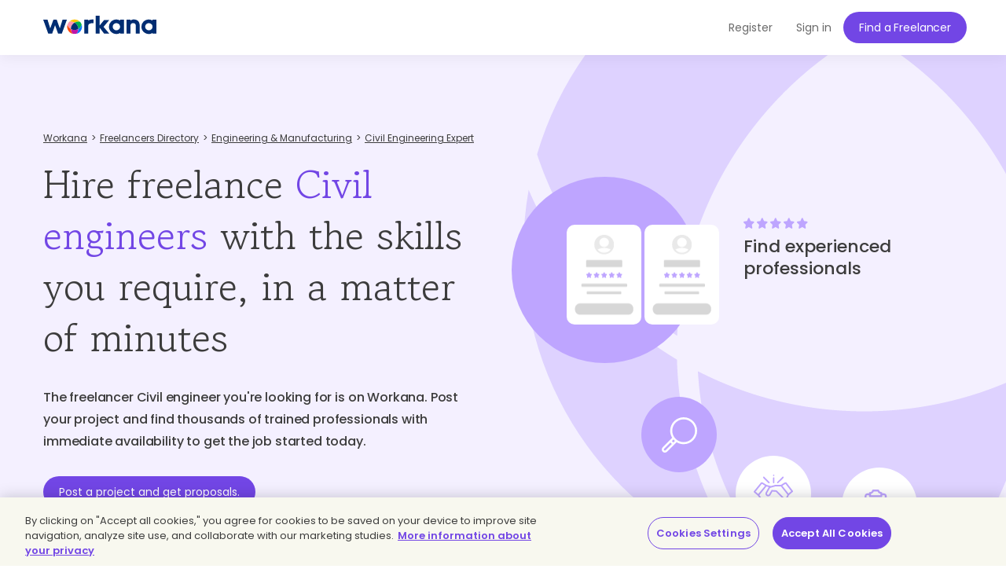

--- FILE ---
content_type: text/html; charset=UTF-8
request_url: https://www.workana.com/en/hire/civil-engineering
body_size: 11571
content:
<!DOCTYPE html>
<html
        lang="en"
        xmlns:fb="http://ogp.me/ns/fb#"
        prefix="og: http://ogp.me/ns# fb: http://ogp.me/ns/fb# article: http://ogp.me/ns/article#">

    <head>
        <meta charset="UTF-8"/>
        <meta http-equiv="content-type" content="text/html; charset=utf-8" />
        <meta http-equiv="X-UA-Compatible" content="IE=edge">
        <meta name="viewport" content="width=device-width, initial-scale=1.0, user-scalable=2">

        <link rel="preconnect" href="https://cdn.cookielaw.org" crossorigin>
        <link rel="dns-prefetch" href="//cdn.cookielaw.org">
        <link rel="preconnect" href="https://cf.wkncdn.com" crossorigin>
        <link rel="dns-prefetch" href="//cf.wkncdn.com">

                    <script src="https://cdn.cookielaw.org/scripttemplates/otSDKStub.js" data-document-language="true" type="text/javascript" charset="UTF-8" data-domain-script="be117ea9-3bac-45d0-af14-4c463c769b33" ></script>
        <script type="text/javascript">
            function OptanonWrapper() { }
        </script>
    
                    <link href="https://www.workana.com/en/hire/civil-engineering" rel="canonical" title="Canonical URL" /><link href="https://www.workana.com/hire/civil-engineering" rel="alternate" hreflang="x-default" title="Canonical URL for x-default" /><link href="https://www.workana.com/en/hire/civil-engineering" rel="alternate" hreflang="en" title="Canonical URL for en" /><link href="https://www.workana.com/es/hire/civil-engineering" rel="alternate" hreflang="es" title="Canonical URL for es" /><link href="https://www.workana.com/pt/hire/civil-engineering" rel="alternate" hreflang="pt" title="Canonical URL for pt" />
        
                    <meta name="sentry-trace" content="066547839d514eaab64a3d839f76d82c" />
        
                
<title>Hire Qualified Freelance Civil engineers | Workana</title>


            <meta name="description" content="+1000 Civil engineers Freelance to start your project and start growing. Security, confidence and experience. Hire now."/>
        <link href="https://cf.wkncdn.com/static/assets/build/img/favicon.85f2b5014.png" rel="shortcut icon" type="image/png" /><link href="https://cf.wkncdn.com/static/assets/build/img/touch-icons/apple-touch-icon-57x57.3e749edb3.png" rel="apple-touch-icon" sizes="57x57" type="image/png" /><link href="https://cf.wkncdn.com/static/assets/build/img/touch-icons/apple-touch-icon-60x60.207cec7b6.png" rel="apple-touch-icon" sizes="60x60" type="image/png" /><link href="https://cf.wkncdn.com/static/assets/build/img/touch-icons/apple-touch-icon-72x72.ecca6ada0.png" rel="apple-touch-icon" sizes="72x72" type="image/png" /><link href="https://cf.wkncdn.com/static/assets/build/img/touch-icons/apple-touch-icon-76x76.3ad39bd7a.png" rel="apple-touch-icon" sizes="76x76" type="image/png" /><link href="https://cf.wkncdn.com/static/assets/build/img/touch-icons/apple-touch-icon-114x114.3177a09df.png" rel="apple-touch-icon" sizes="114x114" type="image/png" /><link href="https://cf.wkncdn.com/static/assets/build/img/touch-icons/apple-touch-icon-120x120.cf7b59f14.png" rel="apple-touch-icon" sizes="120x120" type="image/png" /><link href="https://cf.wkncdn.com/static/assets/build/img/touch-icons/apple-touch-icon-144x144.15b8cd4ad.png" rel="apple-touch-icon" sizes="144x144" type="image/png" /><link href="https://cf.wkncdn.com/static/assets/build/img/touch-icons/apple-touch-icon-152x152.92d256137.png" rel="apple-touch-icon" sizes="152x152" type="image/png" /><link href="https://cf.wkncdn.com/static/assets/build/img/touch-icons/apple-touch-icon-180x180.a91a1bb2e.png" rel="apple-touch-icon" sizes="180x180" type="image/png" /><link href="https://cf.wkncdn.com/static/assets/build/img/touch-icons/android-chrome-192x192.bae2cbfef.png" rel="icon" sizes="192x192" type="image/png" />

        <meta name="csrf-token" content="csrf6974ba0498498/d339ce828bc926f6463497c3d3f0b68e" />

        <meta name="theme-color" content="#253556">
        <meta name="apple-mobile-web-app-capable" content="yes">
        <meta name="apple-mobile-web-app-status-bar-style" content="black-translucent">
        <meta name="msapplication-navbutton-color" content="#253556">

        <link rel="preload" href="https://cf.wkncdn.com/static/assets/build/fonts/gowun-batang-v5-latin-regular.657028f6f.woff2" as="font" type="font/woff2" crossorigin>
        <link rel="preload" href="https://cf.wkncdn.com/static/assets/build/fonts/poppins-v15-latin-500.6a7220946.woff2" as="font" type="font/woff2" crossorigin>
        <link rel="preload" href="https://cf.wkncdn.com/static/assets/build/fonts/poppins-v15-latin-600.64d9b3d4a.woff2" as="font" type="font/woff2" crossorigin>
        <link rel="preload" href="https://cf.wkncdn.com/static/assets/build/fonts/poppins-v15-latin-regular.0f939b1a5.woff2" as="font" type="font/woff2" crossorigin>

        <link rel="stylesheet" type="text/css" href="https://cf.wkncdn.com/static/assets/build/bootstrap.e5f1ac492.css">
        <link rel="stylesheet" type="text/css" href="https://cf.wkncdn.com/static/assets/build/core.5d05c39cd.css">

                                <link rel="stylesheet" type="text/css" href="https://cf.wkncdn.com/static/assets/build/hire-landing.54763ac80.css">
        
        <link rel="manifest" href="/manifest.json">

                        <link rel="preload" href="https://cf.wkncdn.com/static/assets/build/bundle.commons.546b85e68.js" as="script" crossorigin="anonymous">
    <link rel="preload" href="https://cf.wkncdn.com/static/assets/build/bundle.vendors.b82412ede.js" as="script" crossorigin="anonymous">
    <link rel="preload" href="https://cf.wkncdn.com/static/assets/build/bundle.app.fa1891cad.js" as="script" crossorigin="anonymous">
    <link rel="preload" href="https://cf.wkncdn.com/static/assets/build/bundle.globalApp.14e551555.js" as="script" crossorigin="anonymous">

        
                        <script type="text/plain" class="optanon-category-C0002">
        window.dataLayer = window.dataLayer || [];
        dataLayer.push({'user_id': undefined, 'companyHash': undefined});
        (function(w,d,s,l,i){w[l]=w[l]||[];w[l].push({'gtm.start':
                new Date().getTime(),event:'gtm.js'});var f=d.getElementsByTagName(s)[0],
            j=d.createElement(s),dl=l!='dataLayer'?'&l='+l:'';j.async=true;j.src=
            'https://www.googletagmanager.com/gtm.js?id='+i+dl;f.parentNode.insertBefore(j,f);
        })(window,document,'script','dataLayer','GTM-NSKXPPK');
    </script>
            <script>
                window.dataLayer = window.dataLayer || [];
                var es = [];
                for (var ei = 0; ei < es.length; ei++) {
                    if (typeof es[ei] === 'string') {
                        window.dataLayer.push({event: es[ei]});
                    }
                    if (typeof es[ei] === 'object') {
                        window.dataLayer.push(es[ei]);
                    }
                }
            </script>
        
                        

        <script type="text/javascript">
            var Workana = {"isMobile":false,"isTablet":false,"isDesktop":true,"wk_device":"web","ajaxCSRFHeaderKey":"X-Csrf-Token","ajaxCSRFToken":"csrf6974ba0498498\/d339ce828bc926f6463497c3d3f0b68e","disableNotify":{"all":false,"custom":false,"desktop":false},"swDebug":false,"debug":false,"userId":null,"chatChannel":null,"notificationAudioUrl":"https:\/\/cf.wkncdn.com\/static\/assets\/build\/sounds\/new.27878f45f.mp3","videoCallAudioUrl":"https:\/\/cf.wkncdn.com\/static\/assets\/build\/sounds\/video-call.68cea09b2.mp3","cdnBlankImage":"https:\/\/cf.wkncdn.com\/static\/assets\/build\/img\/blank.4f4e80a62.gif","sentryOptions":{"dsn":"https:\/\/4e3fcee47d7e4110be510ccb3c61d3c5@reporting.workana.com\/3","release":"8763df18ad4934c0585448662cc24dad990cab1f"},"language":"en","locale":"en_US","chatEnabled":false,"freelancerCollectionsAddDialog":{"enabled":false,"endpoint":"https:\/\/www.workana.com\/talent_pools\/freelancer\/choices\/{freelancerHash}"},"amplitudeIsEnabled":false};
        </script>

        <script>
    if ('serviceWorker' in navigator) {
        window.addEventListener('load', function () {
            var language = Workana.language;
            var platform = '';
            var swDebug = Workana.swDebug;

            try {
                platform = localStorage.getItem('_$_workana_$_pwa_platform');
            } catch(e) {
                console.error(e);
            }

            var swUrl = '/sw.js?sentryUrl=' + encodeURIComponent("https://4e3fcee47d7e4110be510ccb3c61d3c5@reporting.workana.com/3") + '&language=' + language + '&platform=' + platform + '&debug=' + swDebug;

            try {
                navigator.serviceWorker.register(swUrl).then(function (registration) {
                    // Registration was successful
                }).catch(function(err) {
                    console.error('SW failed to register', err);
                });
            } catch(e) {
                console.error('SW failed to register Service Worker', e);
            }

        });
    }
    if (window.addEventListener) {
        window.addEventListener('beforeinstallprompt', function (e) {
            // beforeinstallprompt Event fired
            e.userChoice.then(function (choiceResult) {
                if (Workana && Workana.amplitudeIsEnabled) {
                    amplitude.getInstance().logEvent('home_screen_install', {'outcome': choiceResult.outcome});
                }
            });
        });
    }
</script>
            </head>

    <body>
                    <noscript><iframe src="https://www.googletagmanager.com/ns.html?id=GTM-NSKXPPK"
                  height="0" width="0" style="display:none;visibility:hidden"></iframe></noscript>
        
        <div id="app" class="">
            <div @click="checkIfLeavingWorkana(); globalAppClick();">
                <meta-dialog></meta-dialog>

                                    <header class=" ">
    <main-header-menu
        :initial="{&quot;loggedInCompany&quot;:false,&quot;showSearch&quot;:true,&quot;menuLoggedInInitials&quot;:null,&quot;showMenu&quot;:true,&quot;searchBoxInitial&quot;:{&quot;lastSearch&quot;:&quot;projects&quot;,&quot;headerSearch&quot;:{&quot;projects&quot;:{&quot;label&quot;:&quot;Projects&quot;,&quot;url&quot;:&quot;https:\/\/www.workana.com\/jobs&quot;},&quot;workers&quot;:{&quot;label&quot;:&quot;Freelancers&quot;,&quot;url&quot;:&quot;https:\/\/www.workana.com\/en\/freelancers&quot;}}},&quot;notificationsUrl&quot;:&quot;https:\/\/www.workana.com\/users\/notifications&quot;,&quot;messagesUrl&quot;:&quot;https:\/\/www.workana.com\/users\/messages&quot;,&quot;menuLoggedOutInitial&quot;:{&quot;menus&quot;:[{&quot;isActive&quot;:false,&quot;text&quot;:&quot;Freelancers&quot;,&quot;url&quot;:&quot;https:\/\/www.workana.com\/en\/freelancers?ref=home_top_bar&quot;},{&quot;isActive&quot;:false,&quot;text&quot;:&quot;Jobs&quot;,&quot;url&quot;:&quot;https:\/\/www.workana.com\/jobs?ref=home_top_bar&quot;},{&quot;isActive&quot;:false,&quot;text&quot;:&quot;How it works&quot;,&quot;url&quot;:&quot;https:\/\/www.workana.com\/en\/how-it-works?ref=home_top_bar&quot;},{&quot;isActive&quot;:false,&quot;text&quot;:&quot;Business&quot;,&quot;url&quot;:&quot;https:\/\/www.workana.com\/en\/business?ref=home_top_bar&quot;}],&quot;registerLink&quot;:{&quot;url&quot;:&quot;https:\/\/www.workana.com\/en\/signup?ref=top_bar&quot;,&quot;text&quot;:&quot;Register&quot;},&quot;publishProjectLink&quot;:{&quot;url&quot;:&quot;https:\/\/www.workana.com\/post-project-fs\/?ref=top_bar&quot;,&quot;text&quot;:&quot;Find a Freelancer&quot;},&quot;signInLink&quot;:{&quot;url&quot;:&quot;https:\/\/www.workana.com\/login?ref=top_bar\u0026r=%2Fen%2Fhire%2Fcivil-engineering&quot;,&quot;text&quot;:&quot;Sign in&quot;},&quot;showSectionsMenu&quot;:false},&quot;subMenu&quot;:{&quot;show&quot;:false}}"
        :logo-initial="{&quot;url&quot;:&quot;https:\/\/www.workana.com\/?ref=logo_dashboard&quot;,&quot;title&quot;:&quot;Home&quot;,&quot;imgAlt&quot;:&quot;Workana - Access the best talent in Latin America&quot;,&quot;imgSrc&quot;:&quot;https:\/\/cf.wkncdn.com\/static\/assets\/build\/img\/logos\/free_logo_en_US.d6ef92b89.svg&quot;,&quot;imgSrcMobile&quot;:&quot;https:\/\/cf.wkncdn.com\/static\/assets\/build\/img\/logos\/mobile_logo.e47e90d22.svg&quot;}"
    >
        <nav class="navbar navbar-default navbar-fixed-top">

        </nav>
    </main-header-menu>
</header>

                
                


                <div class="container">
                                                        </div>

                
                <skill-landing :initials="{&quot;main&quot;:{&quot;title&quot;:&quot;Hire freelance \u003Cspan class=\u0022highlighted\u0022\u003ECivil engineers\u003C\/span\u003E with the skills you require, in a matter of minutes&quot;,&quot;h2&quot;:&quot;The freelancer Civil engineer you\u0027re looking for is on Workana. Post your project and find thousands of trained professionals with immediate availability to get the job started today.&quot;},&quot;carousel&quot;:{&quot;title&quot;:&quot;Find experienced professionals&quot;,&quot;hire&quot;:&quot;Hire&quot;,&quot;getResults&quot;:&quot;You get the results you expected&quot;},&quot;features&quot;:{&quot;createProjectText&quot;:&quot;Are you ready to post your project now?\u003Cbr\u003EThe professional you\u0027re looking for is waiting for you.&quot;,&quot;title&quot;:&quot;How do I hire a \u003Cspan class=\u0022text-violet\u0022\u003Ecivil engineer freelancer\u003C\/span\u003E on Workana?&quot;,&quot;list&quot;:[{&quot;h3&quot;:&quot;Provide information about your project&quot;,&quot;p&quot;:&quot;In just a few steps, describe what you need, post, and start receiving proposals. It\u0027s free and there\u0027s no obligation!&quot;},{&quot;h3&quot;:&quot;Choose profiles you like&quot;,&quot;p&quot;:&quot;Your project requires the best freelancers. Immediately receive proposals and sort them by skill, rating, and more to choose the professional who\u0027s the best fit for your project.&quot;},{&quot;h3&quot;:&quot;Protection and escrow&quot;,&quot;p&quot;:&quot;Hire by project or per hour. Make your payment securely: it will remain in escrow until the freelancer has delivered everything agreed upon.&quot;}]},&quot;suggestions&quot;:{&quot;h2&quot;:&quot;\u003Cspan class=\u0022text-primary\u0022\u003ECivil engineers\u003C\/span\u003E who could start work on your project today&quot;,&quot;p&quot;:&quot;Save time, set your project in motion according to your budget, and receive quality work within the stipulated time period. Build the best version of your business using the flexibility of freelancers.\u003Cbr\u003EOn Workana, you can find professionals who are experts in technology, design, business, content, copywriting, translation, accounting, finance, and more.&quot;,&quot;hireText&quot;:&quot;Hire&quot;,&quot;finishedProjectsText&quot;:&quot;Completed projects:&quot;,&quot;list&quot;:[{&quot;name&quot;:&quot;Ayda L.&quot;,&quot;profileUrl&quot;:&quot;https:\/\/www.workana.com\/freelancer\/505b7787b2de99814e94e294dd19f3ab&quot;,&quot;profileLogo&quot;:&quot;https:\/\/cf.workana.com\/logos\/3bd0107f6695aa87f3d0607b7775e698\/jz\/Freelancer_160_160.jpg&quot;,&quot;badges&quot;:[{&quot;title&quot;:&quot;Freelancer gold&quot;,&quot;size&quot;:&quot;small&quot;,&quot;position&quot;:&quot;gold&quot;,&quot;profile&quot;:&quot;&quot;,&quot;type&quot;:&quot;gold&quot;}],&quot;tagline&quot;:null,&quot;role&quot;:{},&quot;rating&quot;:{&quot;width&quot;:&quot;80.00%&quot;,&quot;score&quot;:&quot;4 of 5.00&quot;},&quot;country&quot;:{&quot;name&quot;:&quot;Colombia&quot;,&quot;flag&quot;:&quot;co&quot;},&quot;finishedProjects&quot;:29,&quot;isHero&quot;:false,&quot;hourlyRate&quot;:18,&quot;currency&quot;:&quot;USD&quot;,&quot;companyId&quot;:9566075,&quot;companyHash&quot;:&quot;505b7787b2de99814e94e294dd19f3ab&quot;,&quot;visibleName&quot;:&quot;Ayda L.&quot;,&quot;ranking&quot;:179,&quot;hire&quot;:{&quot;hash&quot;:&quot;505b7787b2de99814e94e294dd19f3ab&quot;,&quot;name&quot;:&quot;Ayda L.&quot;,&quot;shouldShowHireMeDialog&quot;:false,&quot;canInvite&quot;:false},&quot;rate&quot;:&quot;USD 18.00&quot;,&quot;finishedProjectsCount&quot;:29},{&quot;name&quot;:&quot;Jhonatan M.&quot;,&quot;profileUrl&quot;:&quot;https:\/\/www.workana.com\/freelancer\/ccaaace31efd51d332771675892062c8&quot;,&quot;profileLogo&quot;:&quot;https:\/\/cf.workana.com\/logos\/1c\/198031532d4078b3b4d8c4ba999c56\/WhatsApp-Image-2020-08-21-at-3.22.05-AM.jpg&quot;,&quot;badges&quot;:[{&quot;title&quot;:&quot;Membres\u00eda Explorer&quot;,&quot;size&quot;:&quot;small&quot;,&quot;position&quot;:&quot;&quot;,&quot;profile&quot;:&quot;worker&quot;,&quot;type&quot;:&quot;membership_premium&quot;},{&quot;title&quot;:&quot;Freelancer platinum&quot;,&quot;size&quot;:&quot;small&quot;,&quot;position&quot;:&quot;platinum&quot;,&quot;profile&quot;:&quot;&quot;,&quot;type&quot;:&quot;platinum&quot;}],&quot;tagline&quot;:&quot;Profesional independiente en  Ingenier\u00eda civil&quot;,&quot;role&quot;:{},&quot;rating&quot;:{&quot;width&quot;:&quot;80.00%&quot;,&quot;score&quot;:&quot;4 of 5.00&quot;},&quot;country&quot;:{&quot;name&quot;:&quot;Venezuela&quot;,&quot;flag&quot;:&quot;ve&quot;},&quot;finishedProjects&quot;:68,&quot;isHero&quot;:false,&quot;hourlyRate&quot;:10,&quot;currency&quot;:&quot;USD&quot;,&quot;companyId&quot;:836271,&quot;companyHash&quot;:&quot;ccaaace31efd51d332771675892062c8&quot;,&quot;visibleName&quot;:&quot;Jhonatan M.&quot;,&quot;ranking&quot;:367,&quot;hire&quot;:{&quot;hash&quot;:&quot;ccaaace31efd51d332771675892062c8&quot;,&quot;name&quot;:&quot;Jhonatan M.&quot;,&quot;shouldShowHireMeDialog&quot;:false,&quot;canInvite&quot;:false},&quot;rate&quot;:&quot;USD 10.00&quot;,&quot;finishedProjectsCount&quot;:68},{&quot;name&quot;:&quot;Leidy H. P.&quot;,&quot;profileUrl&quot;:&quot;https:\/\/www.workana.com\/freelancer\/0451e7c0f20cf9f7a38312c7de30572a&quot;,&quot;profileLogo&quot;:&quot;https:\/\/cf.workana.com\/logos\/0a273016b8249e1f7c82fef98b861283\/nh\/FOTO_160_160.png&quot;,&quot;badges&quot;:[{&quot;title&quot;:&quot;Membres\u00eda Explorer&quot;,&quot;size&quot;:&quot;small&quot;,&quot;position&quot;:&quot;&quot;,&quot;profile&quot;:&quot;worker&quot;,&quot;type&quot;:&quot;membership_premium&quot;},{&quot;title&quot;:&quot;Freelancer hero&quot;,&quot;size&quot;:&quot;small&quot;,&quot;position&quot;:&quot;hero&quot;,&quot;profile&quot;:&quot;&quot;,&quot;type&quot;:&quot;hero&quot;}],&quot;tagline&quot;:&quot;Ser cada dia mejor&quot;,&quot;role&quot;:{},&quot;rating&quot;:{&quot;width&quot;:&quot;80.00%&quot;,&quot;score&quot;:&quot;4 of 5.00&quot;},&quot;country&quot;:{&quot;name&quot;:&quot;Venezuela&quot;,&quot;flag&quot;:&quot;ve&quot;},&quot;finishedProjects&quot;:67,&quot;isHero&quot;:true,&quot;hourlyRate&quot;:25,&quot;currency&quot;:&quot;USD&quot;,&quot;companyId&quot;:6717537,&quot;companyHash&quot;:&quot;0451e7c0f20cf9f7a38312c7de30572a&quot;,&quot;visibleName&quot;:&quot;Leidy H. P.&quot;,&quot;ranking&quot;:408,&quot;hire&quot;:{&quot;hash&quot;:&quot;0451e7c0f20cf9f7a38312c7de30572a&quot;,&quot;name&quot;:&quot;Leidy H. P.&quot;,&quot;shouldShowHireMeDialog&quot;:false,&quot;canInvite&quot;:false},&quot;rate&quot;:&quot;USD 25.00&quot;,&quot;finishedProjectsCount&quot;:67},{&quot;name&quot;:&quot;Marcio L.&quot;,&quot;profileUrl&quot;:&quot;https:\/\/www.workana.com\/freelancer\/36efefb3df1d88066e8426a77020feed&quot;,&quot;profileLogo&quot;:&quot;https:\/\/cf.workana.com\/logos\/53e80e838cd2b71b32882c2230bae63d\/xv\/foto_160_160.jpg&quot;,&quot;badges&quot;:[{&quot;title&quot;:&quot;Freelancer silver&quot;,&quot;size&quot;:&quot;small&quot;,&quot;position&quot;:&quot;silver&quot;,&quot;profile&quot;:&quot;&quot;,&quot;type&quot;:&quot;silver&quot;}],&quot;tagline&quot;:&quot;Ad Diem&quot;,&quot;role&quot;:{},&quot;rating&quot;:{&quot;width&quot;:&quot;80.00%&quot;,&quot;score&quot;:&quot;4 of 5.00&quot;},&quot;country&quot;:{&quot;name&quot;:&quot;Brazil&quot;,&quot;flag&quot;:&quot;br&quot;},&quot;finishedProjects&quot;:72,&quot;isHero&quot;:false,&quot;hourlyRate&quot;:50,&quot;currency&quot;:&quot;BRL&quot;,&quot;companyId&quot;:2284081,&quot;companyHash&quot;:&quot;36efefb3df1d88066e8426a77020feed&quot;,&quot;visibleName&quot;:&quot;Marcio L.&quot;,&quot;ranking&quot;:826,&quot;hire&quot;:{&quot;hash&quot;:&quot;36efefb3df1d88066e8426a77020feed&quot;,&quot;name&quot;:&quot;Marcio L.&quot;,&quot;shouldShowHireMeDialog&quot;:false,&quot;canInvite&quot;:false},&quot;rate&quot;:&quot;USD 9.45&quot;,&quot;finishedProjectsCount&quot;:72}]},&quot;faqs&quot;:{&quot;h2&quot;:&quot;What\u0027s a civil engineer freelancer, and what do you need to know to hire one?&quot;,&quot;questions&quot;:[{&quot;question&quot;:&quot;What\u0027s a civil engineer freelancer, and what do you need to know to hire one?&quot;,&quot;answer&quot;:&quot;A civil engineer freelancer is a professional in a specific field who meets the necessary qualifications to move your project forward. You can trust the quality of their work, since they have a positive reputation from other projects similar to yours. On Workana, you will find hundreds of qualified professionals for each type of project you need. Don\u0027t forget to check their ratings!&quot;},{&quot;question&quot;:&quot;Why do I need a civil engineer freelancer?&quot;,&quot;answer&quot;:&quot;A civil engineer freelancer with the strategic skills your company needs is a professional who can save you a lot of time, money, and resources, as well as scale the market more quickly and efficiently. Don\u0027t wait until it\u0027s too late to make this investment-- get an edge against your competition now.&quot;},{&quot;question&quot;:&quot;What does a civil engineer freelancer do?&quot;,&quot;answer&quot;:&quot;A civil engineer freelancer is an independent professional who continuously gets training and can offer you solutions and proposals that are much more flexible and adapted to your specific needs.&quot;},{&quot;question&quot;:&quot;How do I write a job proposal for a civil engineer freelancer?&quot;,&quot;answer&quot;:&quot;Try to be very clear about the objectives and scope of the project. Provide information about your business and what its overall and specific needs are. Seek to involve the civil engineer freelancer in the big picture of your project, beyond the specific requirements. \u003Ca href=\u0022https:\/\/help.workana.com\/hc\/es\/articles\/360041916913-%c2%bfc%c3%b3mo-hago-para-crear-un-proyecto-\u0022\u003EYou can see how to do this step-by-step here\u003C\/a\u003E. Before hiring a civil engineer freelancer, always check their ratings and reviews from other clients.&quot;},{&quot;question&quot;:&quot;Pitfalls to avoid when hiring a freelancer in Engineering \u0026 Manufacturing&quot;,&quot;answers&quot;:[&quot;1.- Thinking that there are no freelancers in \u003Ca href=\u0022https:\/\/www.workana.com\/en\/hire\/engineering-manufacturing?ref=from_skills_index\u0022\u003EEngineering \u0026 Manufacturing\u003C\/a\u003E willing to help you who can adapt to your budget.&quot;,&quot;2.- Letting your budget determine everything. Try to find a balance between quality, availability, and price.&quot;,&quot;3.- Not being as specific as possible. Clearly establish what you need, what your expectations are, and what the deadline is.&quot;]}]},&quot;quotes&quot;:{&quot;h2&quot;:&quot;What are people saying who have already hired a freelancer on Workana?&quot;,&quot;p&quot;:&quot;\u003Cb\u003EMore than 15,000 companies around the world have built a qualified work team through Workana.\u003C\/b\u003E&quot;,&quot;list&quot;:[{&quot;imgUrl&quot;:&quot;https:\/\/cf.wkncdn.com\/static\/assets\/build\/img\/seo\/quotes\/unilever_photo.opti.559c31977.webp&quot;,&quot;imgAlt&quot;:&quot;Unilever&quot;,&quot;imgTitle&quot;:&quot;Unilever&quot;,&quot;quote&quot;:&quot;\u201cWorkana provides Unilever with two crucial assets. We are accessing new and different talent pools, which allows us to complete our projects faster. But maybe even more importantly, they\u2019re teaching us to push beyond our comfort zone and really learn how to use On-Demand Talent and remote work.\u201d&quot;,&quot;name&quot;:&quot;Barbara Maragliano - Digital Marketing Leader&quot;,&quot;logoUrl&quot;:&quot;https:\/\/cf.wkncdn.com\/static\/assets\/build\/img\/seo\/quotes\/unilever_logo.opti.00b63ea32.webp&quot;,&quot;logoAlt&quot;:&quot;Unilever&quot;,&quot;logoTitle&quot;:&quot;Unilever&quot;,&quot;link&quot;:&quot;https:\/\/www.unilever.com&quot;},{&quot;imgUrl&quot;:&quot;https:\/\/cf.wkncdn.com\/static\/assets\/build\/img\/seo\/quotes\/teamviewer_photo.opti.477b6ec22.webp&quot;,&quot;imgAlt&quot;:&quot;Team Viewer&quot;,&quot;imgTitle&quot;:&quot;Team Viewer&quot;,&quot;quote&quot;:&quot;\u201cWhen the initiatives in the Marketing and Content departments began to grow significantly in recent months, I knew that we needed to find a trusted provider where the search for talent and the management of projects and finances was centralized. The Workana team has exceeded my expectations! They have been really interested in serving all of our needs, the platform is excellent and I have built a wonderful team of freelancers essential for the the market growth in Latin America.\u201d&quot;,&quot;name&quot;:&quot;Laura Desa - LATAM Marketing Manager&quot;,&quot;logoUrl&quot;:&quot;https:\/\/cf.wkncdn.com\/static\/assets\/build\/img\/seo\/quotes\/teamviewer_logo.opti.a8c8a3a20.webp&quot;,&quot;logoAlt&quot;:&quot;Team Viewer&quot;,&quot;logoTitle&quot;:&quot;Team Viewer&quot;,&quot;link&quot;:&quot;https:\/\/www.teamviewer.com&quot;},{&quot;imgUrl&quot;:&quot;https:\/\/cf.wkncdn.com\/static\/assets\/build\/img\/seo\/quotes\/wisboo_photo.opti.9f5e20f53.webp&quot;,&quot;imgAlt&quot;:&quot;Wisboo&quot;,&quot;imgTitle&quot;:&quot;Wisboo&quot;,&quot;quote&quot;:&quot;\u201cGiven the times of pandemic, in March 2020 we made the decision to accelerate the pace of our business and the acquisition of new customers. That denotes aggressive and challenging changes in strategy and the volume of talent hiring to achieve this. We rely on Workana and luckily it was a success, the contribution we received was invaluable!\u201d&quot;,&quot;name&quot;:&quot;Federico Dibenedetto - Co-founder&quot;,&quot;logoUrl&quot;:&quot;https:\/\/cf.wkncdn.com\/static\/assets\/build\/img\/seo\/quotes\/wisboo_logo.opti.c0a7ab09b.webp&quot;,&quot;logoAlt&quot;:&quot;Wisboo&quot;,&quot;logoTitle&quot;:&quot;Wisboo&quot;,&quot;link&quot;:&quot;https:\/\/www.wisboo.com&quot;}]},&quot;skills&quot;:{&quot;h2&quot;:&quot;What skills are you looking for in a freelancer?&quot;,&quot;highlightedList&quot;:[{&quot;h5&quot;:&quot;Web Development&quot;,&quot;icon&quot;:&quot;icon-web-dev&quot;,&quot;link&quot;:&quot;https:\/\/www.workana.com\/en\/hire\/web-development-1&quot;},{&quot;h5&quot;:&quot;Apps programming. Android, iOS and others&quot;,&quot;icon&quot;:&quot;icon-apps&quot;,&quot;link&quot;:&quot;https:\/\/www.workana.com\/en\/hire\/mobile-development&quot;},{&quot;h5&quot;:&quot;Logo design&quot;,&quot;icon&quot;:&quot;icon-logo&quot;,&quot;link&quot;:&quot;https:\/\/www.workana.com\/en\/hire\/logo-design-1&quot;},{&quot;h5&quot;:&quot;Article Writing&quot;,&quot;icon&quot;:&quot;icon-article-writing&quot;,&quot;link&quot;:&quot;https:\/\/www.workana.com\/en\/hire\/article-writing&quot;},{&quot;h5&quot;:&quot;Video Editing&quot;,&quot;icon&quot;:&quot;icon-video-editing&quot;,&quot;link&quot;:&quot;https:\/\/www.workana.com\/en\/hire\/video-editing&quot;},{&quot;h5&quot;:&quot;Web design&quot;,&quot;icon&quot;:&quot;icon-web-design&quot;,&quot;link&quot;:&quot;https:\/\/www.workana.com\/en\/hire\/web-design-2&quot;},{&quot;h5&quot;:&quot;WordPress&quot;,&quot;icon&quot;:&quot;icon-wordpress&quot;,&quot;link&quot;:&quot;https:\/\/www.workana.com\/en\/hire\/wordpress&quot;}],&quot;listTitle&quot;:&quot;Discover other skills in high demand in the\u003Cbr\u003E \u003Cspan class=\u0022text-primary\u0022\u003Efreelance\u003C\/span\u003E world&quot;,&quot;categorySkills&quot;:{&quot;main&quot;:[{&quot;slug&quot;:&quot;autocad&quot;,&quot;name&quot;:&quot;AutoCAD&quot;,&quot;links&quot;:{&quot;landing&quot;:{&quot;text&quot;:&quot;AutoCAD Expert&quot;,&quot;url&quot;:&quot;https:\/\/www.workana.com\/en\/hire\/autocad?ref=from_skills_index&quot;,&quot;title&quot;:&quot;Find AutoCAD Expert Freelancer&quot;}}},{&quot;slug&quot;:&quot;architecture&quot;,&quot;name&quot;:&quot;Architecture&quot;,&quot;links&quot;:{&quot;landing&quot;:{&quot;text&quot;:&quot;Architect&quot;,&quot;url&quot;:&quot;https:\/\/www.workana.com\/en\/hire\/architecture?ref=from_skills_index&quot;,&quot;title&quot;:&quot;Find Architect Freelancer&quot;}}},{&quot;slug&quot;:&quot;3d-modelling&quot;,&quot;name&quot;:&quot;3d Modelling&quot;,&quot;links&quot;:{&quot;landing&quot;:{&quot;text&quot;:&quot;3D modeler&quot;,&quot;url&quot;:&quot;https:\/\/www.workana.com\/en\/hire\/3d-modelling?ref=from_skills_index&quot;,&quot;title&quot;:&quot;Find 3D modeler Freelancer&quot;}}},{&quot;slug&quot;:&quot;structural-analysis&quot;,&quot;name&quot;:&quot;Structural Analysis&quot;,&quot;links&quot;:{&quot;landing&quot;:{&quot;text&quot;:&quot;Structural Analysis Expert&quot;,&quot;url&quot;:&quot;https:\/\/www.workana.com\/en\/hire\/structural-analysis?ref=from_skills_index&quot;,&quot;title&quot;:&quot;Find Structural Analysis Expert Freelancer&quot;}}},{&quot;slug&quot;:&quot;electrical-engineering&quot;,&quot;name&quot;:&quot;Electrical Engineering&quot;,&quot;links&quot;:{&quot;landing&quot;:{&quot;text&quot;:&quot;Electrical engineer&quot;,&quot;url&quot;:&quot;https:\/\/www.workana.com\/en\/hire\/electrical-engineering?ref=from_skills_index&quot;,&quot;title&quot;:&quot;Find Electrical engineer Freelancer&quot;}}},{&quot;slug&quot;:&quot;3d&quot;,&quot;name&quot;:&quot;3d&quot;,&quot;links&quot;:{&quot;landing&quot;:{&quot;text&quot;:&quot;3d Designer&quot;,&quot;url&quot;:&quot;https:\/\/www.workana.com\/en\/hire\/3d?ref=from_skills_index&quot;,&quot;title&quot;:&quot;Find 3d Designer Freelancer&quot;}}},{&quot;slug&quot;:&quot;industrial-design&quot;,&quot;name&quot;:&quot;Industrial Design&quot;,&quot;links&quot;:{&quot;landing&quot;:{&quot;text&quot;:&quot;Industrial designer&quot;,&quot;url&quot;:&quot;https:\/\/www.workana.com\/en\/hire\/industrial-design?ref=from_skills_index&quot;,&quot;title&quot;:&quot;Find Industrial designer Freelancer&quot;}}},{&quot;slug&quot;:&quot;mechanical-engineering&quot;,&quot;name&quot;:&quot;Mechanical Engineering&quot;,&quot;links&quot;:{&quot;landing&quot;:{&quot;text&quot;:&quot;Mechanical engineer&quot;,&quot;url&quot;:&quot;https:\/\/www.workana.com\/en\/hire\/mechanical-engineering?ref=from_skills_index&quot;,&quot;title&quot;:&quot;Find Mechanical engineer Freelancer&quot;}}},{&quot;slug&quot;:&quot;microsoft-excel&quot;,&quot;name&quot;:&quot;Microsoft Excel&quot;,&quot;links&quot;:{&quot;landing&quot;:{&quot;text&quot;:&quot;Microsoft Excel Expert&quot;,&quot;url&quot;:&quot;https:\/\/www.workana.com\/en\/hire\/microsoft-excel?ref=from_skills_index&quot;,&quot;title&quot;:&quot;Find Microsoft Excel Expert Freelancer&quot;}}},{&quot;slug&quot;:&quot;transcription&quot;,&quot;name&quot;:&quot;Transcription&quot;,&quot;links&quot;:{&quot;landing&quot;:{&quot;text&quot;:&quot;Transcriber&quot;,&quot;url&quot;:&quot;https:\/\/www.workana.com\/en\/hire\/transcription?ref=from_skills_index&quot;,&quot;title&quot;:&quot;Find Transcriber Freelancer&quot;}}},{&quot;slug&quot;:&quot;sketchup&quot;,&quot;name&quot;:&quot;Sketchup&quot;,&quot;links&quot;:{&quot;landing&quot;:{&quot;text&quot;:&quot;Sketchup Designer&quot;,&quot;url&quot;:&quot;https:\/\/www.workana.com\/en\/hire\/sketchup?ref=from_skills_index&quot;,&quot;title&quot;:&quot;Find Sketchup Designer Freelancer&quot;}}},{&quot;slug&quot;:&quot;cad-drawing-1&quot;,&quot;name&quot;:&quot;CAD drawing&quot;,&quot;links&quot;:{&quot;landing&quot;:{&quot;text&quot;:&quot;CAD drawing Expert&quot;,&quot;url&quot;:&quot;https:\/\/www.workana.com\/en\/hire\/cad-drawing-1?ref=from_skills_index&quot;,&quot;title&quot;:&quot;Find CAD drawing Expert Freelancer&quot;}}},{&quot;slug&quot;:&quot;interior-design&quot;,&quot;name&quot;:&quot;Interior Design&quot;,&quot;links&quot;:{&quot;landing&quot;:{&quot;text&quot;:&quot;Interior designer&quot;,&quot;url&quot;:&quot;https:\/\/www.workana.com\/en\/hire\/interior-design?ref=from_skills_index&quot;,&quot;title&quot;:&quot;Find Interior designer Freelancer&quot;}}},{&quot;slug&quot;:&quot;autodesk-revit&quot;,&quot;name&quot;:&quot;Autodesk Revit&quot;,&quot;links&quot;:{&quot;landing&quot;:{&quot;text&quot;:&quot;Autodesk Revit Expert&quot;,&quot;url&quot;:&quot;https:\/\/www.workana.com\/en\/hire\/autodesk-revit?ref=from_skills_index&quot;,&quot;title&quot;:&quot;Find Autodesk Revit Expert Freelancer&quot;}}},{&quot;slug&quot;:&quot;3d-rendering&quot;,&quot;name&quot;:&quot;3D Rendering&quot;,&quot;links&quot;:{&quot;landing&quot;:{&quot;text&quot;:&quot;3D Rendering Expert&quot;,&quot;url&quot;:&quot;https:\/\/www.workana.com\/en\/hire\/3d-rendering?ref=from_skills_index&quot;,&quot;title&quot;:&quot;Find 3D Rendering Expert Freelancer&quot;}}},{&quot;slug&quot;:&quot;internet-marketing&quot;,&quot;name&quot;:&quot;Internet Marketing&quot;,&quot;links&quot;:{&quot;landing&quot;:{&quot;text&quot;:&quot;Digital marketing analyst&quot;,&quot;url&quot;:&quot;https:\/\/www.workana.com\/en\/hire\/internet-marketing?ref=from_skills_index&quot;,&quot;title&quot;:&quot;Find Digital marketing analyst Freelancer&quot;}}},{&quot;slug&quot;:&quot;community-management-1&quot;,&quot;name&quot;:&quot;Community Management&quot;,&quot;links&quot;:{&quot;landing&quot;:{&quot;text&quot;:&quot;Community manager&quot;,&quot;url&quot;:&quot;https:\/\/www.workana.com\/en\/hire\/community-management-1?ref=from_skills_index&quot;,&quot;title&quot;:&quot;Find Community manager Freelancer&quot;}}},{&quot;slug&quot;:&quot;google-adwords&quot;,&quot;name&quot;:&quot;Google AdWords&quot;,&quot;links&quot;:{&quot;landing&quot;:{&quot;text&quot;:&quot;Google AdWords Expert&quot;,&quot;url&quot;:&quot;https:\/\/www.workana.com\/en\/hire\/google-adwords?ref=from_skills_index&quot;,&quot;title&quot;:&quot;Find Google AdWords Expert Freelancer&quot;}}},{&quot;slug&quot;:&quot;customer-service&quot;,&quot;name&quot;:&quot;Customer Service&quot;,&quot;links&quot;:{&quot;landing&quot;:{&quot;text&quot;:&quot;Customer Service Expert&quot;,&quot;url&quot;:&quot;https:\/\/www.workana.com\/en\/hire\/customer-service?ref=from_skills_index&quot;,&quot;title&quot;:&quot;Find Customer Service Expert Freelancer&quot;}}},{&quot;slug&quot;:&quot;virtual-assistant&quot;,&quot;name&quot;:&quot;Virtual Assistant&quot;,&quot;links&quot;:{&quot;landing&quot;:{&quot;text&quot;:&quot;Virtual assistant&quot;,&quot;url&quot;:&quot;https:\/\/www.workana.com\/en\/hire\/virtual-assistant?ref=from_skills_index&quot;,&quot;title&quot;:&quot;Find Virtual assistant Freelancer&quot;}}},{&quot;slug&quot;:&quot;data-entry&quot;,&quot;name&quot;:&quot;Data Entry&quot;,&quot;links&quot;:{&quot;landing&quot;:{&quot;text&quot;:&quot;Data entry specialist&quot;,&quot;url&quot;:&quot;https:\/\/www.workana.com\/en\/hire\/data-entry?ref=from_skills_index&quot;,&quot;title&quot;:&quot;Find Data entry specialist Freelancer&quot;}}},{&quot;slug&quot;:&quot;accounting&quot;,&quot;name&quot;:&quot;Accounting&quot;,&quot;links&quot;:{&quot;landing&quot;:{&quot;text&quot;:&quot;Accounting analyst&quot;,&quot;url&quot;:&quot;https:\/\/www.workana.com\/en\/hire\/accounting?ref=from_skills_index&quot;,&quot;title&quot;:&quot;Find Accounting analyst Freelancer&quot;}}},{&quot;slug&quot;:&quot;seo-1&quot;,&quot;name&quot;:&quot;SEO&quot;,&quot;links&quot;:{&quot;landing&quot;:{&quot;text&quot;:&quot;SEO consultant&quot;,&quot;url&quot;:&quot;https:\/\/www.workana.com\/en\/hire\/seo-1?ref=from_skills_index&quot;,&quot;title&quot;:&quot;Find SEO consultant Freelancer&quot;}}},{&quot;slug&quot;:&quot;logo-design-1&quot;,&quot;name&quot;:&quot;Logo design&quot;,&quot;links&quot;:{&quot;landing&quot;:{&quot;text&quot;:&quot;Logo designer&quot;,&quot;url&quot;:&quot;https:\/\/www.workana.com\/en\/hire\/logo-design-1?ref=from_skills_index&quot;,&quot;title&quot;:&quot;Find Logo designer Freelancer&quot;}}},{&quot;slug&quot;:&quot;graphic-design&quot;,&quot;name&quot;:&quot;Graphic Design&quot;,&quot;links&quot;:{&quot;landing&quot;:{&quot;text&quot;:&quot;Graphic designer&quot;,&quot;url&quot;:&quot;https:\/\/www.workana.com\/en\/hire\/graphic-design?ref=from_skills_index&quot;,&quot;title&quot;:&quot;Find Graphic designer Freelancer&quot;}}},{&quot;slug&quot;:&quot;web-design-2&quot;,&quot;name&quot;:&quot;Web design&quot;,&quot;links&quot;:{&quot;landing&quot;:{&quot;text&quot;:&quot;Web designer&quot;,&quot;url&quot;:&quot;https:\/\/www.workana.com\/en\/hire\/web-design-2?ref=from_skills_index&quot;,&quot;title&quot;:&quot;Find Web designer Freelancer&quot;}}},{&quot;slug&quot;:&quot;user-interface&quot;,&quot;name&quot;:&quot;User Interface&quot;,&quot;links&quot;:{&quot;landing&quot;:{&quot;text&quot;:&quot;UI designer&quot;,&quot;url&quot;:&quot;https:\/\/www.workana.com\/en\/hire\/user-interface?ref=from_skills_index&quot;,&quot;title&quot;:&quot;Find UI designer Freelancer&quot;}}},{&quot;slug&quot;:&quot;user-experience-design&quot;,&quot;name&quot;:&quot;User Experience Design&quot;,&quot;links&quot;:{&quot;landing&quot;:{&quot;text&quot;:&quot;UX designer&quot;,&quot;url&quot;:&quot;https:\/\/www.workana.com\/en\/hire\/user-experience-design?ref=from_skills_index&quot;,&quot;title&quot;:&quot;Find UX designer Freelancer&quot;}}}],&quot;collapsed&quot;:[]}},&quot;countries&quot;:{&quot;titleFirstPart&quot;:&quot;Find talented&quot;,&quot;titleSecondPart&quot;:&quot;by country&quot;,&quot;keyword&quot;:&quot;freelance civil engineers&quot;,&quot;list&quot;:[{&quot;text&quot;:&quot;Freelancers Argentina&quot;,&quot;name&quot;:&quot;Argentina&quot;,&quot;flag&quot;:&quot;flag-ar&quot;,&quot;link&quot;:&quot;https:\/\/www.workana.com\/en\/freelancers\/argentina\/civil-engineering&quot;},{&quot;text&quot;:&quot;Freelancers Brasil&quot;,&quot;name&quot;:&quot;Brasil&quot;,&quot;flag&quot;:&quot;flag-br&quot;,&quot;link&quot;:&quot;https:\/\/www.workana.com\/en\/freelancers\/brazil\/civil-engineering&quot;},{&quot;text&quot;:&quot;Freelancers Colombia&quot;,&quot;name&quot;:&quot;Colombia&quot;,&quot;flag&quot;:&quot;flag-co&quot;,&quot;link&quot;:&quot;https:\/\/www.workana.com\/en\/freelancers\/colombia\/civil-engineering&quot;},{&quot;text&quot;:&quot;Freelancers Uruguay&quot;,&quot;name&quot;:&quot;Uruguay&quot;,&quot;flag&quot;:&quot;flag-uy&quot;,&quot;link&quot;:&quot;https:\/\/www.workana.com\/en\/freelancers\/uruguay\/civil-engineering&quot;},{&quot;text&quot;:&quot;Freelancers M\u00e9xico&quot;,&quot;name&quot;:&quot;M\u00e9xico&quot;,&quot;flag&quot;:&quot;flag-mx&quot;,&quot;link&quot;:&quot;https:\/\/www.workana.com\/en\/freelancers\/mexico\/civil-engineering&quot;},{&quot;text&quot;:&quot;Freelancers Venezuela&quot;,&quot;name&quot;:&quot;Venezuela&quot;,&quot;flag&quot;:&quot;flag-ve&quot;,&quot;link&quot;:&quot;https:\/\/www.workana.com\/en\/freelancers\/venezuela\/civil-engineering&quot;},{&quot;text&quot;:&quot;Freelancers Paraguay&quot;,&quot;name&quot;:&quot;Paraguay&quot;,&quot;flag&quot;:&quot;flag-py&quot;,&quot;link&quot;:&quot;https:\/\/www.workana.com\/en\/freelancers\/paraguay\/civil-engineering&quot;},{&quot;text&quot;:&quot;Freelancers Honduras&quot;,&quot;name&quot;:&quot;Honduras&quot;,&quot;flag&quot;:&quot;flag-hn&quot;,&quot;link&quot;:&quot;https:\/\/www.workana.com\/en\/freelancers\/honduras\/civil-engineering&quot;}],&quot;blankImage&quot;:&quot;https:\/\/cf.wkncdn.com\/static\/assets\/build\/img\/blank.4f4e80a62.gif&quot;},&quot;footer&quot;:{&quot;title&quot;:&quot;Find the civil engineering experts that your project needs now.&quot;,&quot;subtitle&quot;:&quot;Begin a project on Workana, the largest English freelance platform, in just minutes and at no cost.&quot;,&quot;expertNumber&quot;:&quot;+4.000.000&quot;,&quot;expertDescription&quot;:&quot;of experts are waiting for your project so they can send you a proposal.&quot;,&quot;link&quot;:{&quot;text&quot;:&quot;Create a project&quot;,&quot;url&quot;:&quot;https:\/\/www.workana.com\/projects\/add?ref=from_skills_index&quot;}},&quot;cta&quot;:{&quot;iAmSureCreateProjectLink&quot;:&quot;\u003Ca href=\u0022\/projects\/add?ref=from_skills_index\u0022 class=\u0022btn btn-lg btn-success\u0022 rel=\u0022nofollow\u0022\u003ECreate a project\u003C\/a\u003E&quot;,&quot;publishProjectLink&quot;:&quot;\u003Ca href=\u0022\/projects\/add?ref=from_skills_index\u0022 class=\u0022btn btn-lg btn-success\u0022 rel=\u0022nofollow\u0022\u003ECreate a project\u003C\/a\u003E&quot;,&quot;startReceivingProposals&quot;:&quot;\u003Ca href=\u0022\/projects\/add?ref=from_skills_index\u0022 class=\u0022btn btn-lg btn-success\u0022 rel=\u0022nofollow\u0022\u003EPost a project and get proposals.\u003C\/a\u003E&quot;,&quot;howItWorksLinkDesktop&quot;:&quot;\u003Ca href=\u0022\/en\/how-it-works?ref=from_skills_index\u0022 class=\u0022link-external hidden-xs hidden-sm\u0022 target=\u0022_blank\u0022 rel=\u0022noopener\u0022\u003EKnow more\u003C\/a\u003E&quot;,&quot;howItWorksLinkMobile&quot;:&quot;\u003Ca href=\u0022\/en\/how-it-works?ref=from_skills_index\u0022 class=\u0022link-external\u0022 target=\u0022_blank\u0022 rel=\u0022noopener\u0022\u003EKnow more\u003C\/a\u003E&quot;},&quot;breadcrumb&quot;:[{&quot;title&quot;:&quot;Workana&quot;,&quot;link&quot;:&quot;https:\/\/www.workana.com\/?ref=from_skills_index_breadcrumb&quot;,&quot;name&quot;:&quot;Workana&quot;},{&quot;title&quot;:&quot;Freelancers Directory&quot;,&quot;link&quot;:&quot;https:\/\/www.workana.com\/en\/hire\/?ref=from_skills_index_breadcrumb&quot;,&quot;name&quot;:&quot;Freelancers Directory&quot;},{&quot;title&quot;:&quot;Engineering \u0026 Manufacturing&quot;,&quot;link&quot;:&quot;https:\/\/www.workana.com\/en\/hire\/engineering-manufacturing?ref=from_skills_index_breadcrumb&quot;,&quot;name&quot;:&quot;Engineering \u0026 Manufacturing&quot;},{&quot;title&quot;:&quot;Civil Engineering Expert&quot;,&quot;link&quot;:&quot;https:\/\/www.workana.com\/en\/hire\/civil-engineering?ref=from_skills_index_breadcrumb&quot;,&quot;name&quot;:&quot;Civil Engineering Expert&quot;}]}"></skill-landing>

                
                                    

<footer-component
    :initials="{&quot;userWorkspace&quot;:false,&quot;organizationWorkspace&quot;:false,&quot;internationalPartnersLinks&quot;:[{&quot;url&quot;:&quot;https:\/\/www.bdjobs.com&quot;,&quot;title&quot;:&quot;Bdjobs (Bangladesh)&quot;},{&quot;url&quot;:&quot;https:\/\/www.catho.com.br&quot;,&quot;title&quot;:&quot;Catho (Brazil)&quot;},{&quot;url&quot;:&quot;https:\/\/www.jobstreet.com&quot;,&quot;title&quot;:&quot;JobStreet (S.E. Asia)&quot;},{&quot;url&quot;:&quot;https:\/\/www.jora.com&quot;,&quot;title&quot;:&quot;Jora (Worldwide)&quot;},{&quot;url&quot;:&quot;https:\/\/www.occ.com.mx&quot;,&quot;title&quot;:&quot;OCC Mundial (Mexico)&quot;},{&quot;url&quot;:&quot;https:\/\/www.seek.com.au&quot;,&quot;title&quot;:&quot;SEEK (Australia)&quot;}],&quot;workanaLogo&quot;:&quot;https:\/\/cf.wkncdn.com\/static\/assets\/build\/img\/logos\/footer_logo.c9144497d.svg&quot;,&quot;dashboardLink&quot;:&quot;https:\/\/www.workana.com\/dashboard&quot;,&quot;countriesToIterate&quot;:[{&quot;url&quot;:&quot;https:\/\/www.workana.com\/en\/freelancers\/argentina&quot;,&quot;title&quot;:&quot;Freelancers Argentina&quot;},{&quot;url&quot;:&quot;https:\/\/www.workana.com\/en\/freelancers\/brazil&quot;,&quot;title&quot;:&quot;Freelancers Brazil&quot;},{&quot;url&quot;:&quot;https:\/\/www.workana.com\/en\/freelancers\/colombia&quot;,&quot;title&quot;:&quot;Freelancers Colombia&quot;},{&quot;url&quot;:&quot;https:\/\/www.workana.com\/en\/freelancers\/uruguay&quot;,&quot;title&quot;:&quot;Freelancers Uruguay&quot;},{&quot;url&quot;:&quot;https:\/\/www.workana.com\/en\/freelancers\/mexico&quot;,&quot;title&quot;:&quot;Freelancers Mexico&quot;},{&quot;url&quot;:&quot;https:\/\/www.workana.com\/en\/freelancers\/venezuela&quot;,&quot;title&quot;:&quot;Freelancers Venezuela&quot;},{&quot;url&quot;:&quot;https:\/\/www.workana.com\/en\/freelancers\/paraguay&quot;,&quot;title&quot;:&quot;Freelancers Paraguay&quot;},{&quot;url&quot;:&quot;https:\/\/www.workana.com\/en\/freelancers\/honduras&quot;,&quot;title&quot;:&quot;Freelancers Honduras&quot;}],&quot;i18n&quot;:{&quot;allrightsReserved&quot;:&quot;All rights reserved&quot;,&quot;whoAreWe&quot;:&quot;Who are we?&quot;,&quot;viewMore&quot;:&quot;View more&quot;,&quot;viewLess&quot;:&quot;View less&quot;,&quot;resources&quot;:&quot;Resources&quot;,&quot;findWork&quot;:&quot;Find work&quot;,&quot;freelancers&quot;:&quot;Freelancers&quot;,&quot;internationalPartners&quot;:&quot;International partners&quot;},&quot;showTutorialUrls&quot;:false,&quot;mainCategories&quot;:[{&quot;url&quot;:&quot;https:\/\/www.workana.com\/jobs?category=it-programming&quot;,&quot;title&quot;:&quot;IT \u0026 Programming&quot;},{&quot;url&quot;:&quot;https:\/\/www.workana.com\/jobs?category=design-multimedia&quot;,&quot;title&quot;:&quot;Design \u0026 Multimedia&quot;},{&quot;url&quot;:&quot;https:\/\/www.workana.com\/jobs?category=writing-translation&quot;,&quot;title&quot;:&quot;Writing \u0026 Translation&quot;},{&quot;url&quot;:&quot;https:\/\/www.workana.com\/jobs?category=sales-marketing&quot;,&quot;title&quot;:&quot;Sales \u0026 Marketing&quot;},{&quot;url&quot;:&quot;https:\/\/www.workana.com\/jobs?category=admin-support&quot;,&quot;title&quot;:&quot;Admin Support&quot;},{&quot;url&quot;:&quot;https:\/\/www.workana.com\/jobs?category=legal&quot;,&quot;title&quot;:&quot;Legal&quot;},{&quot;url&quot;:&quot;https:\/\/www.workana.com\/jobs?category=finance-management&quot;,&quot;title&quot;:&quot;Finance \u0026 Management&quot;},{&quot;url&quot;:&quot;https:\/\/www.workana.com\/jobs?category=engineering-manufacturing&quot;,&quot;title&quot;:&quot;Engineering \u0026 Manufacturing&quot;}],&quot;links&quot;:{&quot;social&quot;:[{&quot;url&quot;:null,&quot;title&quot;:&quot;Watch us on YouTube&quot;,&quot;icon&quot;:&quot;icon-youtube&quot;},{&quot;url&quot;:&quot;http:\/\/instagram.com\/workanafreelance&quot;,&quot;title&quot;:&quot;Follow us on Instagram&quot;,&quot;icon&quot;:&quot;icon-instagram&quot;},{&quot;url&quot;:&quot;https:\/\/www.facebook.com\/workanafreelance&quot;,&quot;title&quot;:&quot;Follow us on Facebook&quot;,&quot;icon&quot;:&quot;icon-facebook&quot;},{&quot;url&quot;:&quot;https:\/\/twitter.com\/workana_en&quot;,&quot;title&quot;:&quot;Follow us on Twitter&quot;,&quot;icon&quot;:&quot;icon-twitter-b&quot;},{&quot;url&quot;:&quot;https:\/\/www.linkedin.com\/company\/workana\/&quot;,&quot;title&quot;:&quot;Follow us on Linkedin&quot;,&quot;icon&quot;:&quot;icon-linkedin&quot;}],&quot;contactUs&quot;:{&quot;url&quot;:&quot;https:\/\/www.workana.com\/contact\/&quot;,&quot;title&quot;:&quot;Contact us&quot;},&quot;aboutUs&quot;:{&quot;url&quot;:&quot;https:\/\/www.workana.com\/en\/about&quot;,&quot;title&quot;:&quot;About us&quot;},&quot;blogUrl&quot;:{&quot;url&quot;:&quot;https:\/\/blog.workana.com\/en\/&quot;,&quot;title&quot;:&quot;Blog&quot;},&quot;glossaryUrl&quot;:{&quot;url&quot;:&quot;https:\/\/i.workana.com\/glossary\/&quot;,&quot;title&quot;:&quot;Glossary&quot;},&quot;policiesUrl&quot;:{&quot;url&quot;:&quot;https:\/\/help.workana.com\/hc\/en-us\/articles\/360040841214-workana-policies&quot;,&quot;title&quot;:&quot;Workana Policies&quot;},&quot;hireUrl&quot;:{&quot;url&quot;:&quot;https:\/\/www.workana.com\/en\/hire\/&quot;,&quot;title&quot;:&quot;Hire&quot;},&quot;privacyPoliciesUrl&quot;:{&quot;url&quot;:&quot;https:\/\/help.workana.com\/hc\/en-us\/articles\/360041613914-privacy-policies&quot;,&quot;title&quot;:&quot;Privacy Policy&quot;},&quot;termsOfServiceUrl&quot;:{&quot;url&quot;:&quot;https:\/\/help.workana.com\/hc\/en-us\/articles\/360041499974-WORKANA-TERMS-AND-CONDITIONS&quot;,&quot;title&quot;:&quot;Terms of Service&quot;},&quot;cookiesConfigUrl&quot;:{&quot;url&quot;:&quot;https:\/\/help.workana.com\/hc\/en-us\/articles\/360041499974-WORKANA-TERMS-AND-CONDITIONS&quot;,&quot;title&quot;:&quot;Cookie settings&quot;},&quot;helpCenterUrl&quot;:{&quot;url&quot;:&quot;https:\/\/help.workana.com\/hc\/en-us&quot;,&quot;title&quot;:&quot;Help Center&quot;},&quot;howItWorks&quot;:{&quot;url&quot;:&quot;https:\/\/www.workana.com\/en\/how-it-works&quot;,&quot;title&quot;:&quot;How it works&quot;},&quot;howHourlyProjectsWorks&quot;:{&quot;url&quot;:&quot;https:\/\/www.workana.com\/en\/how-it-works-hours&quot;,&quot;title&quot;:&quot;How hourly projects works&quot;},&quot;successCasesEmployersUrl&quot;:{&quot;url&quot;:null,&quot;title&quot;:&quot;Clients\u2019 success stories&quot;},&quot;membershipPlans&quot;:{&quot;url&quot;:&quot;https:\/\/www.workana.com\/en\/plans?ref=home_footer&quot;,&quot;title&quot;:&quot;Membership Plans&quot;},&quot;pressUrl&quot;:{&quot;url&quot;:&quot;https:\/\/www.workana.com\/en\/press&quot;,&quot;title&quot;:&quot;Press&quot;},&quot;enterpriseUrl&quot;:{&quot;url&quot;:&quot;https:\/\/www.workana.com\/en\/business&quot;,&quot;title&quot;:&quot;Business&quot;},&quot;employerTutorialsUrl&quot;:{&quot;url&quot;:&quot;https:\/\/www.youtube.com\/playlist?list=PLkDtVLMsEd5iPjEdqQgO0_wORWLZM--iz&quot;,&quot;title&quot;:&quot;Tutorials for clients&quot;},&quot;workerTutorialsUrl&quot;:{&quot;url&quot;:&quot;https:\/\/www.youtube.com\/playlist?list=PLkDtVLMsEd5hZqtkV2jXH04TXp4ERm6cm&quot;,&quot;title&quot;:&quot;Tutorials for freelancers&quot;},&quot;sitemap&quot;:{&quot;url&quot;:&quot;https:\/\/www.workana.com\/en\/sitemap&quot;,&quot;title&quot;:&quot;Sitemap&quot;}}}"
    locale="en_US"
    :language-locales="{&quot;en_US&quot;:{&quot;text&quot;:&quot;English&quot;,&quot;locale&quot;:&quot;en_US&quot;,&quot;url&quot;:&quot;#&quot;},&quot;es_AR&quot;:{&quot;text&quot;:&quot;Espa\u00f1ol&quot;,&quot;locale&quot;:&quot;es_AR&quot;,&quot;url&quot;:&quot;\/es\/hire\/civil-engineering&quot;},&quot;pt_BR&quot;:{&quot;text&quot;:&quot;Portugu\u00eas&quot;,&quot;locale&quot;:&quot;pt_BR&quot;,&quot;url&quot;:&quot;\/pt\/hire\/civil-engineering&quot;}}"
    :hide-footer-links="false"
></footer-component>

                                <toast-component></toast-component>
                <instant-notifications-toast></instant-notifications-toast>

                                <leaving-dialog :initials="{&quot;title&quot;:&quot;You are leaving Workana&quot;,&quot;dangerouslyRenderedAsHtml_body&quot;:[&quot;The previous page is sending you to {:link}&quot;,&quot;Are you sure you want to continue?&quot;,&quot;\u003Cstrong\u003EIMPORTANT:\u003C\/strong\u003E Remember not to share personal data or passwords with third parties.&quot;],&quot;footer&quot;:{&quot;continue&quot;:&quot;Continue&quot;,&quot;cancel&quot;:&quot;Return to Workana&quot;}}" v-cloak></leaving-dialog>

                <expired-session-dialog
        :initials="{&quot;g11n&quot;:{&quot;modalTitle&quot;:&quot;Not Logged In&quot;,&quot;modalDescription&quot;:&quot;Please log in to continue.&quot;},&quot;cta&quot;:{&quot;loginBtn&quot;:{&quot;action&quot;:&quot;https:\/\/www.workana.com\/login?ref=expired_session_dialog&quot;,&quot;text&quot;:&quot;Log in&quot;}}}">
</expired-session-dialog>                
                
                <plan-wall-modal fetch-url="https://www.workana.com/modals/plan-wall"></plan-wall-modal>
<mic-permission-dialog :initial="{&quot;title&quot;:&quot;Allow microphone&quot;,&quot;description&quot;:&quot;To be able to send audio messages, click on \u003Cstrong\u003EAllow\u003C\/strong\u003E and thus authorize access to the microphone of your device&quot;,&quot;actionText&quot;:&quot;Got it&quot;}"></mic-permission-dialog>
                
                            </div>
        </div>
        
                

                    
    <script crossorigin="anonymous" src="https://cf.wkncdn.com/static/assets/build/bundle.commons.546b85e68.js"
            type="application/javascript"></script>
    <script crossorigin="anonymous" src="https://cf.wkncdn.com/static/assets/build/bundle.vendors.b82412ede.js"
            type="application/javascript"></script>
    <script crossorigin="anonymous" src="https://cf.wkncdn.com/static/assets/build/bundle.app.fa1891cad.js"
            type="application/javascript"></script>
    <script crossorigin="anonymous" src="https://cf.wkncdn.com/static/assets/build/bundle.globalApp.14e551555.js"
            type="application/javascript"></script>

        
        

        


        <script defer src='https://static.cloudflareinsights.com/beacon.min.js' data-cf-beacon='{"token": "91630a0cbc0c40fc9c0ccdca6bedd861"}'></script>
        <script type="text/plain" class="optanon-category-C0004">
    function trcl() {
        const url = new URL(window.location);
        const data = {
            currentUrl: url.toString(),
            httpReferrer: document.referrer,
        };

        fetch('/cl', {
            method: 'POST',
            headers: {
                'Content-Type': 'application/json',
                'X-Csrf-Token': Workana.ajaxCSRFToken,
                'X-Requested-With': 'XMLHttpRequest',
            },
            body: JSON.stringify(data),
        }).catch((error) => {
            console.error('CL Error:', error);
        });
    }

    if (document.readyState === 'complete') {
        if (Workana && Workana.ajaxCSRFToken) {
            trcl();
        } else {
            window.setTimeout(trcl, 2500);
        }
    } else {
        window.addEventListener('load', trcl);
    }
</script>
    </body>
</html>


--- FILE ---
content_type: text/css
request_url: https://cf.wkncdn.com/static/assets/build/hire-landing.54763ac80.css
body_size: 4165
content:
#quotes-carousel[data-v-7baca19b]{min-height:430px}.list-item[data-v-314ad6e8]{padding:8px 0}@media (max-width:767px){.worker-item{padding:10px}.worker-item.box-promo,.worker-item.box-violet{border-radius:0;margin-top:0;margin-left:-15px;margin-right:-15px;padding:10px 15px}}@media (max-width:767px){.worker-item .border-right:before{display:none}.worker-item .h1,.worker-item h1{margin:10px 0 0;font-size:16px}.worker-item .worker-details p{margin-bottom:10px}.worker-item .profile-stars{font-size:16px;top:0}.worker-item .profile-photo{width:80px;height:80px;margin-top:10px}.worker-item .badges-container{float:none;margin-bottom:10px;display:block}.worker-item .country{margin-top:0}.worker-item .worker-actions,.worker-item .worker-details{float:right;width:100%}.worker-item .worker-details .h2,.worker-item .worker-details h2{margin:0;font-size:10px}.worker-item .skills{margin-top:0}.worker-item .skills li{display:block}}@-webkit-keyframes bkg-appear-anim{0%{opacity:0;-webkit-transform:scale(1.1)}to,25%{opacity:1;-webkit-transform:scale(1)}}@-moz-keyframes bkg-appear-anim{0%{opacity:0;-moz-transform:scale(1.1)}to,25%{opacity:1;-moz-transform:scale(1)}}@keyframes bkg-appear-anim{0%{opacity:0;transform:scale(1.1)}to,25%{opacity:1;transform:scale(1)}}@-webkit-keyframes cards-appear-anim{0%,25%{opacity:0;-webkit-transform:scale(.6)}50%{opacity:1;-webkit-transform:scale(1.1)}to,60%{opacity:1;-webkit-transform:scale(1)}}@-moz-keyframes cards-appear-anim{0%,25%{opacity:0;-moz-transform:scale(.6)}50%{opacity:1;-moz-transform:scale(1.1)}to,60%{opacity:1;-moz-transform:scale(1)}}@keyframes cards-appear-anim{0%,25%{opacity:0;transform:scale(.6)}50%{opacity:1;transform:scale(1.1)}to,60%{opacity:1;transform:scale(1)}}@-webkit-keyframes card-featured-appear-anim{0%,70%{-webkit-transform:scale(1);box-shadow:0 0 10px transparent}to,90%{-webkit-transform:scale(1.2);box-shadow:0 0 10px rgba(0,0,0,.4)}80%{-webkit-transform:scale(1.3);box-shadow:0 0 10px rgba(0,0,0,.4)}}@-moz-keyframes card-featured-appear-anim{0%,70%{-moz-transform:scale(1);box-shadow:0 0 10px transparent}to,90%{-moz-transform:scale(1.2);box-shadow:0 0 10px rgba(0,0,0,.4)}80%{-moz-transform:scale(1.3);box-shadow:0 0 10px rgba(0,0,0,.4)}}@keyframes card-featured-appear-anim{0%,70%{transform:scale(1);box-shadow:0 0 10px transparent}to,90%{transform:scale(1.2);box-shadow:0 0 10px rgba(0,0,0,.4)}80%{transform:scale(1.3);box-shadow:0 0 10px rgba(0,0,0,.4)}}@media (max-width:991px){.hire-header{text-align:center}.hire-header .breadcrumb{margin-top:0;margin-bottom:10px}.hire-header .carousel-indicators li{border-color:#bea5ff}.hire-header .carousel-indicators .active{background-color:#bea5ff}.hire-landing .wk-header-block.xl .container{padding-top:20px;padding-bottom:20px}.hire-landing .title{z-index:1;position:relative}.hire-art{margin-top:-100px}.hire-art .dummy-cards{padding:140px 0 70px}.hire-skill .circle-bkg{background-position:50% 60px}.hire-skill .hire-art{margin-top:-270px}.hire-features article{border-bottom:1px solid #d6d6d6;margin-top:24px;padding:16px 0 20px}.hire-features article i{top:0}.hire-features div:last-child article{border-bottom:0}.hire-freelancers .wrapper{white-space:nowrap;margin-left:-15px;margin-right:-15px;padding-left:15px;padding-right:15px;overflow-x:auto;overflow-y:hidden}.hire-freelancers .row{margin:0;display:inline-block}.hire-freelancers article{float:none;vertical-align:top;white-space:normal;width:270px;margin-right:15px;padding:0;display:inline-block}.hire-freelancers .worker-item{padding:32px 20px}.hire-freelancers .worker-item .worker-details{float:none}.hire-freelancers .wk-submit-block{padding:180px 30px 30px}.hire-skills ul{margin-left:-5px;margin-right:-5px}.hire-skills ul li{margin:5px}.hire-skills .box-shadow{width:164px;padding:10px}.hire-icon{background-size:contain;width:92px;height:42px}.hire-icon.icon-css,.hire-icon.icon-java,.hire-icon.icon-php{background-size:65px}.hire-skills-list ul{padding-left:20px;font-size:12px}.hire-country .country{text-align:center;font-size:12px;line-height:30px}.hire-country .box-common{margin-bottom:10px}.hire-footer{text-align:center;background-size:244px,380px;padding-top:40px;padding-bottom:190px}.hire-footer .h4,.hire-footer h2:first-child{max-width:inherit}.hire-carousel .carousel-indicators .hire-icon{display:none}}@media (max-width:767px){.hire-hiw article{width:270px;height:364px;margin:auto;padding:20px}.hire-hiw article p{text-align:center;line-height:26px}.hire-hiw article .hire-icon{background-size:initial;width:160px;height:80px}.hire-skills .box-shadow .h5{font-size:12px}.hire-skills-list .box-common{border-left:none;border-right:none;border-radius:0;margin-left:-15px;margin-right:-15px}.hire-faqs .wk-faqs{background-position:bottom;background-size:200px;margin-bottom:20px;padding-bottom:200px;padding-right:0}.hire-quotes .wk-carousel .profile-photo{width:70px;height:70px}.hire-quotes .box-common{margin-top:-40px;padding:50px 20px 20px}.hire-hiw .wk-carousel,.hire-news .wk-carousel,.hire-quotes .wk-carousel{margin-left:-15px;margin-right:-15px}.hire-hiw .wk-carousel .item,.hire-news .wk-carousel .item,.hire-quotes .wk-carousel .item{padding-left:15px;padding-right:15px}.hire-news article img{height:180px}}@media (min-width:992px){.hire-header{overflow:hidden}.hire-header .breadcrumb{margin-top:80px}.hire-header .container{position:relative}.hire-header .h4,.hire-header h1{max-width:540px}.hire-header h1{margin-bottom:30px;font-size:50px}.hire-features{margin-top:270px;margin-bottom:50px}.hire-features article{margin-top:0}.hire-features article:before{content:"";background-color:#ded2ff;width:1px;position:absolute;top:15px;bottom:0;left:-15px}.hire-art{width:854px;max-width:100%;height:854px;position:absolute;top:0;right:-280px}.hire-art .dummy-card{width:125px;height:166px}.hire-art .dummy-content{position:absolute;top:35px;left:210px}.hire-art .circle-mask{-webkit-clip-path:circle(427px at right 428px bottom 608px);clip-path:circle(427px at right 428px bottom 608px)}.hire-art .circle-bkg{opacity:0;background-position:right bottom 180px;background-repeat:no-repeat;width:100%;height:100%;position:absolute;top:0;left:0}.hire-art .hire-carousel .dummy-card{width:95px;height:127px}.hire-art .hire-carousel .dummy-card.featured{margin-top:6px;margin-left:-20px}.hire-art .hire-carousel .dummy-card-contract{width:180px;height:190px}.hire-art .hire-carousel .dummy-laptop{width:250px;height:200px;position:relative;top:0;left:-50px}.hire-hiw{max-width:885px}.hire-hiw h3{margin-bottom:20px}.hire-carousel .carousel-indicators{text-align:left;width:100%;margin:0;padding-left:150px;top:315px;bottom:auto;left:0;opacity:1!important;transform:scale(1)!important}.hire-carousel .carousel-indicators li{text-indent:0;vertical-align:top;background-color:#fff;border:0;border-radius:48px;width:96px;height:96px;margin:0}.hire-carousel .carousel-indicators li i{width:100%;height:100%}.hire-carousel .carousel-indicators li:nth-child(2){margin-top:75px;margin-left:20px}.hire-carousel .carousel-indicators li:nth-child(3){margin-top:90px;margin-left:35px}.hire-carousel .carousel-indicators li.active{background-color:#bea5ff}.hire-carousel .carousel-indicators li.active .hire-icon{-webkit-filter:saturate(0)brightness(60);filter:saturate(0)brightness(60)}.hire-carousel-slide{max-width:600px;height:280px;margin-top:120px;padding-top:60px;padding-left:420px}.hire-carousel .dummy-circle{border-radius:100px;width:200px;height:200px;top:0;left:0}.hire-freelancers .wrapper{justify-content:center;margin:0 -10px;display:flex}.hire-freelancers article{width:25%;padding:0 10px}}@media (min-width:1200px){.hire-art .dummy-card{width:191px;height:257px}.hire-art .dummy-content{padding:100px 0;left:-15px}.hire-art .hire-carousel .dummy-content{height:240px;padding:25px 0}.hire-art .hire-carousel .dummy-card.featured{margin-left:70px}.hire-art .hire-carousel .dummy-card-contract{width:220px;height:240px;top:-20px;left:60px}.hire-art .hire-carousel .dummy-laptop{width:280px;height:205px;top:-10px;left:30px}.hire-country .box-common{padding:20px}.hire-carousel .dummy-circle{border-radius:118.5px;width:237px;height:237px;margin-left:0}.hire-carousel-slide{padding-top:80px;padding-left:280px}}.worker-item{background-color:#fff;border:1px solid #d6d6d6;border-radius:10px;margin-bottom:24px;padding:20px}.worker-item.box-wheat{background-color:#f8f8ef}.worker-item.box-primary{background-color:#f4f0ff}.worker-item.box-promo,.worker-item.box-violet{background-color:#f4f0ff;margin-top:20px;position:relative}.worker-item.box-promo .btn,.worker-item.box-violet .btn{color:#7246e5;background-color:#fff}.worker-item.box-promo .h2,.worker-item.box-violet .h2{padding-right:40px}.worker-item.box-promo .close,.worker-item.box-violet .close{opacity:1;color:#bea5ff;position:absolute;top:20px;right:20px}.worker-item.box-promo .close .wk2-icon,.worker-item.box-violet .close .wk2-icon{font-size:20px}@media (max-width:767px){.worker-item{padding:10px}.worker-item.box-promo,.worker-item.box-violet{border-radius:0;margin-top:0;margin-left:-15px;margin-right:-15px;padding:10px 15px}}.worker-item h1{color:#3c3c3c;margin-bottom:20px}.worker-item>.h1:first-child,.worker-item>.h2:first-child,.worker-item>.h3:first-child,.worker-item>.h4:first-child,.worker-item>.h5:first-child,.worker-item>.h6:first-child,.worker-item>h1:first-child,.worker-item>h2:first-child,.worker-item>h3:first-child,.worker-item>h4:first-child,.worker-item>h5:first-child,.worker-item>h6:first-child{margin-top:0;margin-bottom:20px}.worker-item .img-full{margin-top:-40px;margin-left:-40px;margin-right:-40px}.worker-item .img-full img{width:100%;height:auto}.worker-item.box-shadow{border-radius:10px;box-shadow:0 0 20px rgba(0,0,0,.2)}.worker-item .h1,.worker-item h1{padding:0}.worker-item .h5,.worker-item h5{margin:8px 0 6px;font-weight:400}.worker-item .profile-photo{border-width:3px;width:82px;height:82px}.worker-item .badges-container{float:left}.worker-item .country{margin:5px 0 0;font-size:12px;display:inline-block}.worker-item .country a{color:#3c3c3c}.worker-item .profile-stars{position:relative;top:-4px}.worker-item .flag{margin-right:5px}.worker-item .worker-details,.worker-item .worker-details .h3,.worker-item .worker-details h3{margin:0}.worker-item .worker-details .h5,.worker-item .worker-details h5{margin-top:0}.worker-item .worker-details .h4,.worker-item .worker-details h4{text-align:left;margin-top:0;margin-bottom:20px}.worker-item .worker-details .h4 .price,.worker-item .worker-details h4 .price{margin-top:5px;font-size:22px;display:block}.worker-item .worker-details p.small{line-height:20px}.worker-item .worker-details p.small span{display:block}.worker-item .worker-details p.small .date{display:none!important}.worker-item .worker-details p b{font-weight:400}.worker-item .worker-details .verified-badge{margin-bottom:10px}.worker-item .worker-details .medals{vertical-align:middle}.worker-item .worker-actions .btn{min-width:152px;margin-bottom:20px}.worker-item .worker-description{margin:20px 0;line-height:26px}.worker-item .worker-description a.less-link,.worker-item .worker-description a.more-link{color:#3c3c3c;font-weight:400;text-decoration:underline}.worker-item .skills{margin-top:10px;margin-bottom:0}.worker-item .skills .skills-title{display:none}.worker-item .skills li{vertical-align:middle;padding:0}.worker-item .skills .btn-link{margin-bottom:14px;display:inline-block}@media (max-width:767px){.worker-item .border-right:before{display:none}.worker-item .h1,.worker-item h1{margin:10px 0 0;font-size:16px}.worker-item .worker-details p{margin-bottom:10px}.worker-item .profile-stars{font-size:16px;top:0}.worker-item .profile-photo{width:80px;height:80px;margin-top:10px}.worker-item .badges-container{float:none;margin-bottom:10px;display:block}.worker-item .country{margin-top:0}.worker-item .worker-actions,.worker-item .worker-details{float:right;width:100%}.worker-item .worker-details .h2,.worker-item .worker-details h2{margin:0;font-size:10px}.worker-item .skills{margin-top:0}.worker-item .skills li{display:block}}.hire-header h1{font-family:Gowun Batang,Georgia,Times New Roman,Times,serif;font-weight:400}.hire-landing h2:first-child{margin-top:60px;margin-bottom:28px}.hire-landing h2 strong{color:#7246e5}.hire-landing .hire-hiw hr{border-top:1px solid #d6d6d6}.hire-header .title{z-index:1;position:relative}.hire-header .title .highlighted{color:#7246e5}.hire-art{will-change:opacity,transform;width:100%;max-width:340px;margin:auto;position:relative}.hire-art .dummy-card{will-change:opacity,transform;background-image:url(https://cf.wkncdn.com/static/assets/build/img/seo/dummy-card.771457dfa.svg);background-repeat:no-repeat;background-size:100%;border-radius:10px;width:90px;height:119px;display:inline-block}.hire-art .dummy-cards{opacity:0;text-align:center;transform:scale(0)}.hire-art .circle-bkg{will-change:opacity,transform;background-image:url(https://cf.wkncdn.com/static/assets/build/img/seo/hire-background.b0f4fde4c.svg);background-position:50%;background-repeat:no-repeat;background-size:contain;width:100%;height:100%;position:absolute;opacity:1!important;transform:scale(1)!important}.hire-art .hire-carousel{will-change:opacity,transform}.hire-art .hire-carousel .dummy-content{height:150px}.hire-art .hire-carousel .dummy-card{width:63px;height:85px}.hire-art .hire-carousel .dummy-card.featured{margin-left:70px}.hire-art .hire-carousel .dummy-cards{padding:30px 0}.hire-art .hire-carousel .dummy-card-contract{background-image:url(https://cf.wkncdn.com/static/assets/build/img/seo/hire-card.93702cb97.svg);background-position:50%;background-repeat:no-repeat;background-size:cover;width:110px;height:120px;margin-left:auto;margin-right:auto;position:relative;top:14px}.hire-art .hire-carousel .dummy-laptop{will-change:opacity,transform;background-image:url(https://cf.wkncdn.com/static/assets/build/img/seo/hire-laptop.56bceeb0b.svg);background-position:50%;background-repeat:no-repeat;background-size:cover;width:170px;height:145px;margin:0 auto}@-webkit-keyframes bkg-appear-anim{0%{opacity:0;-webkit-transform:scale(1.1)}to,25%{opacity:1;-webkit-transform:scale(1)}}@-moz-keyframes bkg-appear-anim{0%{opacity:0;-moz-transform:scale(1.1)}to,25%{opacity:1;-moz-transform:scale(1)}}@keyframes bkg-appear-anim{0%{opacity:0;transform:scale(1.1)}to,25%{opacity:1;transform:scale(1)}}.hire-art.animated .carousel-indicators{animation:.3s ease-in-out bkg-appear-anim}@-webkit-keyframes cards-appear-anim{0%,25%{opacity:0;-webkit-transform:scale(.6)}50%{opacity:1;-webkit-transform:scale(1.1)}to,60%{opacity:1;-webkit-transform:scale(1)}}@-moz-keyframes cards-appear-anim{0%,25%{opacity:0;-moz-transform:scale(.6)}50%{opacity:1;-moz-transform:scale(1.1)}to,60%{opacity:1;-moz-transform:scale(1)}}@keyframes cards-appear-anim{0%,25%{opacity:0;transform:scale(.6)}50%{opacity:1;transform:scale(1.1)}to,60%{opacity:1;transform:scale(1)}}.hire-art.animated .dummy-card-contract,.hire-art.animated .dummy-cards,.hire-art.animated .dummy-laptop{animation:.3s ease-in-out cards-appear-anim}@-webkit-keyframes card-featured-appear-anim{0%,70%{-webkit-transform:scale(1);box-shadow:0 0 10px transparent}to,90%{-webkit-transform:scale(1.2);box-shadow:0 0 10px rgba(0,0,0,.4)}80%{-webkit-transform:scale(1.3);box-shadow:0 0 10px rgba(0,0,0,.4)}}@-moz-keyframes card-featured-appear-anim{0%,70%{-moz-transform:scale(1);box-shadow:0 0 10px transparent}to,90%{-moz-transform:scale(1.2);box-shadow:0 0 10px rgba(0,0,0,.4)}80%{-moz-transform:scale(1.3);box-shadow:0 0 10px rgba(0,0,0,.4)}}@keyframes card-featured-appear-anim{0%,70%{transform:scale(1);box-shadow:0 0 10px transparent}to,90%{transform:scale(1.2);box-shadow:0 0 10px rgba(0,0,0,.4)}80%{transform:scale(1.3);box-shadow:0 0 10px rgba(0,0,0,.4)}}.hire-art.animated .carousel-indicators,.hire-art.animated .circle-bkg,.hire-art.animated .dummy-card-contract,.hire-art.animated .dummy-card.featured,.hire-art.animated .dummy-cards,.hire-art.animated .dummy-laptop{animation-fill-mode:both}.hire-features{margin:20px 0}.hire-features h2:first-child{margin-top:20px;margin-bottom:20px}.hire-features article{text-align:left;margin-top:50px;position:relative}.hire-features article h3{margin-bottom:15px;line-height:32px}.hire-features article p{margin-bottom:0;line-height:26px}.hire-features article i{color:#bea5ff;font-size:22px;position:absolute;top:-25px}.hire-category-header{position:relative}.hire-freelancers{text-align:center}.hire-freelancers .h4,.hire-freelancers h2{max-width:670px;font-weight:inherit;margin:40px auto}.hire-freelancers .worker-item h3{color:#6a6a6a;margin:10px 20px;font-size:14px}.hire-freelancers .worker-item .country-name{color:#6a6a6a;font-size:12px}.hire-freelancers .worker-item .profile-stars{margin:10px 0}.hire-freelancers .worker-item p{margin:12px 0 20px}.hire-freelancers .wk-submit-block{background:#f8f8ef;margin-top:-160px;margin-bottom:0;padding-top:220px;padding-bottom:60px}.hire-skills{text-align:center}.hire-skills ul{flex-wrap:wrap;justify-content:center;margin-left:-15px;margin-right:-15px;display:flex}.hire-skills ul li{margin:15px;display:inline-flex}.hire-skills .box-shadow{text-align:center;border:none;width:267px;height:100%;margin:0;box-shadow:0 0 20px rgba(0,0,0,.05)}.hire-skills .box-shadow:hover{color:#fff;background-color:#7246e5;text-decoration:none}.hire-skills .box-shadow:hover .hire-icon{-webkit-filter:saturate(0)brightness(600%);filter:saturate(0)brightness(600%)}.hire-skills .box-shadow .h5{margin-bottom:0}.hire-icon{background-position:50%;background-repeat:no-repeat;width:160px;height:80px;display:inline-block}.hire-icon.icon-graphic-design{background-image:url(https://cf.wkncdn.com/static/assets/build/img/seo/icon-graphic-design.9456173e9.svg)}.hire-icon.icon-illustration{background-image:url(https://cf.wkncdn.com/static/assets/build/img/seo/icon-illustration.a2d5a4c97.svg)}.hire-icon.icon-web-design{background-image:url(https://cf.wkncdn.com/static/assets/build/img/seo/icon-web-design.00d3ed3b9.svg)}.hire-icon.icon-logo{background-image:url(https://cf.wkncdn.com/static/assets/build/img/seo/icon-logo.c96fa6ac7.svg)}.hire-icon.icon-ux{background-image:url(https://cf.wkncdn.com/static/assets/build/img/seo/icon-ux.d9f2aa38b.svg)}.hire-icon.icon-ui,.hire-icon.icon-web-dev{background-image:url(https://cf.wkncdn.com/static/assets/build/img/seo/icon-web-dev.c9c51051c.svg)}.hire-icon.icon-video-editing{background-image:url(https://cf.wkncdn.com/static/assets/build/img/seo/icon-video-editing.1f1a3a95a.svg)}.hire-icon.icon-article-writing{background-image:url(https://cf.wkncdn.com/static/assets/build/img/seo/icon-article-writing.c7fd58038.svg)}.hire-icon.icon-apps{background-image:url(https://cf.wkncdn.com/static/assets/build/img/seo/icon-apps.2ce44e381.svg)}.hire-icon.icon-admin-assistant{background-image:url(https://cf.wkncdn.com/static/assets/build/img/seo/icon-admin-assistant.d3d3a0e5f.svg)}.hire-icon.icon-css{background-image:url(https://cf.wkncdn.com/static/assets/build/img/seo/icon-css.046a82ab1.svg)}.hire-icon.icon-java{background-image:url(https://cf.wkncdn.com/static/assets/build/img/seo/icon-java.b778a2af8.svg)}.hire-icon.icon-php{background-image:url(https://cf.wkncdn.com/static/assets/build/img/seo/icon-php.f4420b673.svg)}.hire-icon.icon-python{background-image:url(https://cf.wkncdn.com/static/assets/build/img/seo/icon-python.2386b709c.svg)}.hire-icon.icon-virtual-assistant{background-image:url(https://cf.wkncdn.com/static/assets/build/img/seo/icon-virtual-assistant.9a73168ec.svg)}.hire-icon.icon-wordpress{background-image:url(https://cf.wkncdn.com/static/assets/build/img/seo/icon-wordpress.5aa893290.svg)}.hire-icon.icon-hiw-1{background-image:url(https://cf.wkncdn.com/static/assets/build/img/seo/icon-how-it-works-1.611f65499.svg)}.hire-icon.icon-hiw-2{background-image:url(https://cf.wkncdn.com/static/assets/build/img/seo/icon-how-it-works-2.acee0448e.svg)}.hire-icon.icon-hiw-3{background-image:url(https://cf.wkncdn.com/static/assets/build/img/seo/icon-how-it-works-3.b2be83347.svg)}.hire-icon.icon-contract-violet{background-image:url(https://cf.wkncdn.com/static/assets/build/img/seo/icon-contract-violet.c1398ebe2.svg)}.hire-icon.icon-handshake-violet{background-image:url(https://cf.wkncdn.com/static/assets/build/img/seo/icon-handshake-violet.0ab79e68d.svg)}.hire-icon.icon-search-violet{background-image:url(https://cf.wkncdn.com/static/assets/build/img/seo/icon-search-violet.501c5938e.svg)}.hire-skills-list ul{margin-bottom:5px;line-height:26px}.hire-skills-list .box-collapsable-header .btn-expand{background:0 0;width:50px;height:50px;padding-top:15px;padding-left:0;left:auto;right:0}.hire-skills-list .box-collapsable-header .title{pointer-events:auto;z-index:0;margin:0}.hire-skills-list .box-collapsable-body{margin-top:0;padding:0 30px 15px 15px}.hire-country{margin-bottom:40px}.hire-country .box-common{padding:10px}.hire-country h2{max-width:570px;margin-left:auto;margin-right:auto}.hire-news{margin-bottom:40px}.hire-news .container{max-width:885px}.hire-news article{margin-bottom:20px}.hire-news article img{object-fit:cover;border-radius:10px;width:100%;height:127px}.hire-news article .h5{margin-bottom:20px;line-height:26px}.hire-news article .h5 a{color:#3c3c3c}.hire-footer{background-color:#f4f0ff;background-image:url(https://cf.wkncdn.com/static/assets/build/img/seo/footer-background.opti.4736d0f22.webp),url(https://cf.wkncdn.com/static/assets/build/img/seo/footer-gradient.74527ad65.svg);background-position:bottom;background-repeat:no-repeat;margin-bottom:-40px;padding:150px 0}.hire-footer h2:first-child{max-width:600px;margin-top:19px}.hire-footer .h4{max-width:400px;line-height:28px}.hire-footer .btn{margin-top:30px}.hire-faqs{background-color:#f8f8ef}.hire-faqs h2{max-width:570px;margin-left:auto;margin-right:auto}.hire-faqs .wk-faqs{background-image:url(https://cf.wkncdn.com/static/assets/build/img/seo/faqs-background.opti.5f38d6425.webp);background-position:right 50px;background-repeat:no-repeat;margin:0;padding:10px 300px 40px 0}.hire-faqs .wk-faqs h2{max-width:inherit;margin:0}.hire-quotes .h4,.hire-quotes h2{margin-left:auto;margin-right:auto}.hire-quotes h2{max-width:570px}.hire-quotes .h4{max-width:500px;margin-bottom:30px;line-height:28px}.hire-quotes .box-common{background-color:#f8f8ef;margin-top:-50px;padding:70px 30px 30px}.hire-quotes .box-common a{margin-top:20px;display:block}.hire-quotes article{max-width:854px;margin-left:auto;margin-right:auto}.hire-quotes article p{line-height:26px}.hire-quotes article .quote-logo{object-fit:scale-down;max-width:130px;max-height:50px}.hire-carousel .carousel-inner{overflow:visible}.hire-carousel-slide{height:590px;padding-top:270px}.hire-carousel-slide .block-appear{animation-delay:.5s}.hire-carousel-slide article .h3{margin-top:5px}.hire-carousel-slide article.block-appear{animation-delay:1s}.hire-carousel .dummy-circle{background-color:#bea5ff;border-radius:72px;width:144px;height:144px;margin-left:-72px;position:absolute;left:50%}@media (max-width:991px){.hire-header{text-align:center}.hire-header .breadcrumb{margin-top:0;margin-bottom:10px}.hire-header .carousel-indicators li{border-color:#bea5ff}.hire-header .carousel-indicators .active{background-color:#bea5ff}.hire-landing .wk-header-block.xl .container{padding-top:20px;padding-bottom:20px}.hire-landing .title{z-index:1;position:relative}.hire-art{margin-top:-100px}.hire-art .dummy-cards{padding:140px 0 70px}.hire-skill .circle-bkg{background-position:50% 60px}.hire-skill .hire-art{margin-top:-270px}.hire-features article{border-bottom:1px solid #d6d6d6;margin-top:24px;padding:16px 0 20px}.hire-features article i{top:0}.hire-features div:last-child article{border-bottom:0}.hire-freelancers .wrapper{white-space:nowrap;margin-left:-15px;margin-right:-15px;padding-left:15px;padding-right:15px;overflow-x:auto;overflow-y:hidden}.hire-freelancers .row{margin:0;display:inline-block}.hire-freelancers article{float:none;vertical-align:top;white-space:normal;width:270px;margin-right:15px;padding:0;display:inline-block}.hire-freelancers .worker-item{padding:32px 20px}.hire-freelancers .worker-item .worker-details{float:none}.hire-freelancers .wk-submit-block{padding:180px 30px 30px}.hire-skills ul{margin-left:-5px;margin-right:-5px}.hire-skills ul li{margin:5px}.hire-skills .box-shadow{width:164px;padding:10px}.hire-icon{background-size:contain;width:92px;height:42px}.hire-icon.icon-css,.hire-icon.icon-java,.hire-icon.icon-php{background-size:65px}.hire-skills-list ul{padding-left:20px;font-size:12px}.hire-country .country{text-align:center;font-size:12px;line-height:30px}.hire-country .box-common{margin-bottom:10px}.hire-footer{text-align:center;background-size:244px,380px;padding-top:40px;padding-bottom:190px}.hire-footer .h4,.hire-footer h2:first-child{max-width:inherit}.hire-carousel .carousel-indicators .hire-icon{display:none}}@media (max-width:767px){.hire-hiw article{width:270px;height:364px;margin:auto;padding:20px}.hire-hiw article p{text-align:center;line-height:26px}.hire-hiw article .hire-icon{background-size:initial;width:160px;height:80px}.hire-skills .box-shadow .h5{font-size:12px}.hire-skills-list .box-common{border-left:none;border-right:none;border-radius:0;margin-left:-15px;margin-right:-15px}.hire-faqs .wk-faqs{background-position:bottom;background-size:200px;margin-bottom:20px;padding-bottom:200px;padding-right:0}.hire-quotes .wk-carousel .profile-photo{width:70px;height:70px}.hire-quotes .box-common{margin-top:-40px;padding:50px 20px 20px}.hire-hiw .wk-carousel,.hire-news .wk-carousel,.hire-quotes .wk-carousel{margin-left:-15px;margin-right:-15px}.hire-hiw .wk-carousel .item,.hire-news .wk-carousel .item,.hire-quotes .wk-carousel .item{padding-left:15px;padding-right:15px}.hire-news article img{height:180px}}@media (min-width:992px){.hire-header{overflow:hidden}.hire-header .breadcrumb{margin-top:80px}.hire-header .container{position:relative}.hire-header .h4,.hire-header h1{max-width:540px}.hire-header h1{margin-bottom:30px;font-size:50px}.hire-features{margin-top:270px;margin-bottom:50px}.hire-features article{margin-top:0}.hire-features article:before{content:"";background-color:#ded2ff;width:1px;position:absolute;top:15px;bottom:0;left:-15px}.hire-art{width:854px;max-width:100%;height:854px;position:absolute;top:0;right:-280px}.hire-art .dummy-card{width:125px;height:166px}.hire-art .dummy-content{position:absolute;top:35px;left:210px}.hire-art .circle-mask{-webkit-clip-path:circle(427px at right 428px bottom 608px);clip-path:circle(427px at right 428px bottom 608px)}.hire-art .circle-bkg{opacity:0;background-position:right bottom 180px;background-repeat:no-repeat;width:100%;height:100%;position:absolute;top:0;left:0}.hire-art .hire-carousel .dummy-card{width:95px;height:127px}.hire-art .hire-carousel .dummy-card.featured{margin-top:6px;margin-left:-20px}.hire-art .hire-carousel .dummy-card-contract{width:180px;height:190px}.hire-art .hire-carousel .dummy-laptop{width:250px;height:200px;position:relative;top:0;left:-50px}.hire-hiw{max-width:885px}.hire-hiw h3{margin-bottom:20px}.hire-carousel .carousel-indicators{text-align:left;width:100%;margin:0;padding-left:150px;top:315px;bottom:auto;left:0;opacity:1!important;transform:scale(1)!important}.hire-carousel .carousel-indicators li{text-indent:0;vertical-align:top;background-color:#fff;border:0;border-radius:48px;width:96px;height:96px;margin:0}.hire-carousel .carousel-indicators li i{width:100%;height:100%}.hire-carousel .carousel-indicators li:nth-child(2){margin-top:75px;margin-left:20px}.hire-carousel .carousel-indicators li:nth-child(3){margin-top:90px;margin-left:35px}.hire-carousel .carousel-indicators li.active{background-color:#bea5ff}.hire-carousel .carousel-indicators li.active .hire-icon{-webkit-filter:saturate(0)brightness(60);filter:saturate(0)brightness(60)}.hire-carousel-slide{max-width:600px;height:280px;margin-top:120px;padding-top:60px;padding-left:420px}.hire-carousel .dummy-circle{border-radius:100px;width:200px;height:200px;top:0;left:0}.hire-freelancers .wrapper{justify-content:center;margin:0 -10px;display:flex}.hire-freelancers article{width:25%;padding:0 10px}}@media (min-width:1200px){.hire-art .dummy-card{width:191px;height:257px}.hire-art .dummy-content{padding:100px 0;left:-15px}.hire-art .hire-carousel .dummy-content{height:240px;padding:25px 0}.hire-art .hire-carousel .dummy-card.featured{margin-left:70px}.hire-art .hire-carousel .dummy-card-contract{width:220px;height:240px;top:-20px;left:60px}.hire-art .hire-carousel .dummy-laptop{width:280px;height:205px;top:-10px;left:30px}.hire-country .box-common{padding:20px}.hire-carousel .dummy-circle{border-radius:118.5px;width:237px;height:237px;margin-left:0}.hire-carousel-slide{padding-top:80px;padding-left:280px}}.hero-label{background-color:#218280!important}

--- FILE ---
content_type: image/svg+xml
request_url: https://cf.wkncdn.com/static/assets/build/img/seo/icon-handshake-violet.0ab79e68d.svg
body_size: 4685
content:
<?xml version="1.0" encoding="UTF-8"?>
<svg width="50px" height="49px" viewBox="0 0 50 49" version="1.1" xmlns="http://www.w3.org/2000/svg" xmlns:xlink="http://www.w3.org/1999/xlink">
    <title>001-handshake</title>
    <defs>
        <polygon id="path-1" points="0 0.0902062784 49.9960861 0.0902062784 49.9960861 39.6276779 0 39.6276779"></polygon>
    </defs>
    <g id="Symbols" stroke="none" stroke-width="1" fill="none" fill-rule="evenodd">
        <g id="Atom/Art-DSK-02" transform="translate(-256.000000, -690.000000)">
            <g id="Group-2" transform="translate(233.000000, 666.000000)">
                <g id="001-handshake" transform="translate(23.000000, 24.000000)">
                    <g id="Group-3" transform="translate(0.000000, 9.293103)">
                        <mask id="mask-2" fill="white">
                            <use xlink:href="#path-1"></use>
                        </mask>
                        <g id="Clip-2"></g>
                        <path d="M49.7962818,11.3105144 L41.4276908,0.471019402 C41.1177104,0.0705358383 40.5527397,-0.0285850631 40.1246575,0.243119376 L34.7213307,3.66913187 L27.674364,3.66913187 C27.5833659,3.66913187 27.4924658,3.68864386 27.4048924,3.71410701 L21.9410959,5.28238308 L16.2717221,3.73625311 L10.762818,0.243119376 C10.3415851,-0.0239997458 9.7869863,0.0667310006 9.47358121,0.453848852 L0.217514677,11.8855327 C-0.115068493,12.2963576 -0.06037182,12.8962537 0.340900196,13.2403476 L5.19236791,17.4034254 L9.54510763,23.2516562 C8.2723092,24.6037394 8.29716243,26.7363998 9.62152642,28.0572638 C10.2086106,28.6422332 10.9550881,28.9726688 11.7229941,29.0496436 C11.696184,29.2230076 11.6824853,29.3991033 11.6824853,29.5778331 C11.6824853,30.5004575 12.0428571,31.3681556 12.6972603,32.0202463 C13.3519569,32.6730198 14.2219178,33.0324307 15.1472603,33.0324307 C15.1598826,33.0324307 15.1721135,33.0316502 15.1843444,33.0312599 C15.183953,33.0548694 15.1827789,33.0781863 15.1827789,33.1017958 C15.1827789,34.0244201 15.5432485,34.8921183 16.1975538,35.5445992 C16.8522505,36.1969825 17.7222114,36.5563933 18.6479452,36.5563933 C18.8306262,36.5563933 19.0114481,36.5415642 19.1887476,36.5140523 C19.2636986,37.2823369 19.596184,38.0304265 20.185225,38.6177374 C20.8601761,39.2910961 21.7477495,39.6276779 22.6348337,39.6276779 C23.5223092,39.6276779 24.4094912,39.2910961 25.085225,38.6177374 L25.6149706,38.0891576 L25.8374755,38.2678874 C26.507045,38.9150025 27.3770059,39.238121 28.2465753,39.238121 C29.1340509,39.238121 30.021135,38.9016368 30.6965753,38.2282781 C31.3857143,37.5407732 31.7235812,36.6337584 31.7093933,35.7309387 C32.61409,35.7446946 33.5241683,35.4085031 34.2136986,34.7217786 C34.9020548,34.0346639 35.2399217,33.1284296 35.2266145,32.2260002 C36.1690802,32.2409268 37.0631115,31.8799551 37.7304305,31.2149865 C38.4195695,30.5274816 38.7575342,29.6204668 38.7433464,28.7176471 C39.6488258,28.731403 40.5581213,28.395309 41.2476517,27.7081944 C42.4240705,26.5351336 42.5754403,24.7218845 41.7028376,23.3835572 L44.8810176,16.7471397 L49.6590998,12.6477685 C50.0539139,12.3089428 50.1138943,11.721632 49.7962818,11.3105144 Z M10.4494129,2.36124329 L14.410274,4.87263132 L5.79324853,15.33974 L2.34031311,12.3763567 L10.4494129,2.36124329 Z M11.0082192,24.5538863 L12.203816,23.3618014 C12.239726,23.3256066 12.2778865,23.2912655 12.3169276,23.2592659 C12.5508806,23.0691215 12.8336595,22.955952 13.1337573,22.9288303 C13.1420744,22.9281474 13.1508806,22.9281474 13.1592955,22.9277572 C13.2017613,22.9243426 13.2445205,22.9220011 13.2877691,22.9223914 C13.697456,22.9281474 14.07818,23.0950725 14.360274,23.3922401 C14.9144814,23.9761363 14.884638,24.9299799 14.2941292,25.5187541 L13.1348337,26.6746443 C12.5485323,27.2592235 11.5945205,27.2592235 11.0082192,26.6746443 C10.4219178,26.0896749 10.4219178,25.1384655 11.0082192,24.5538863 Z M14.083953,30.638017 C13.7995108,30.354898 13.6432485,29.9783167 13.6432485,29.5778331 C13.6432485,29.177252 13.7995108,28.8007682 14.083953,28.517259 L16.4020548,26.2058688 C16.846184,25.7634345 17.5441292,25.6418748 18.1117417,25.9117256 C18.6968689,26.1894787 19.0263209,26.8229354 18.9403131,27.4600994 C18.8945205,27.7999983 18.7358121,28.1204827 18.4923679,28.3633094 L16.2109589,30.638017 C15.9266145,30.9211359 15.5489237,31.0770367 15.1472603,31.0770367 C14.7458904,31.0770367 14.3679061,30.9211359 14.083953,30.638017 Z M17.5842466,34.1615894 C17.2999022,33.8788607 17.1435421,33.5022793 17.1435421,33.1017958 C17.1435421,32.7012146 17.2999022,32.3247308 17.5842466,32.0412216 L19.9019569,29.7298315 C20.3771037,29.2569584 21.1388454,29.1548132 21.7201566,29.4920779 C22.2510763,29.8003673 22.5293542,30.4051414 22.4379648,31.0076716 C22.3879648,31.3388876 22.2300391,31.6502014 21.9923679,31.887272 L19.7112524,34.1615894 C19.4272994,34.4450986 19.0493151,34.6009994 18.6479452,34.6009994 C18.2462818,34.6009994 17.868591,34.4450986 17.5842466,34.1615894 Z M21.5715264,37.2351179 C20.985225,36.6505387 20.985225,35.6993292 21.5715264,35.1147501 L22.7667319,33.9226651 C22.8030333,33.8864704 22.8409002,33.8525195 22.8798434,33.8205199 C22.8810176,33.8197394 22.8818004,33.8189589 22.8824853,33.818276 C23.0771037,33.6608142 23.3056751,33.5556446 23.5491194,33.5095963 C23.5547945,33.5088159 23.5605675,33.5080354 23.5663405,33.5072549 C23.608317,33.4996452 23.6511742,33.4934989 23.6939335,33.4896941 C23.7111546,33.4882307 23.7283757,33.4882307 23.7455969,33.48706 C23.7807241,33.4852063 23.8155577,33.4828649 23.8510763,33.4832551 C24.2603718,33.4890112 24.6414873,33.655546 24.9235812,33.9531038 C24.958317,33.9893961 24.9908023,34.0274445 25.0206458,34.0667612 C25.4716243,34.6543647 25.4108611,35.5270384 24.851272,36.0857642 L23.6981409,37.2355081 C23.1118395,37.8200873 22.1578278,37.819697 21.5715264,37.2351179 Z M39.8609589,26.3255749 C39.2746575,26.9105443 38.3206458,26.910154 37.7343444,26.3255749 C37.7129159,26.3042092 37.6903131,26.2844046 37.6674168,26.2657706 L31.3631115,19.914033 C30.9820939,19.5303297 30.3617417,19.5272078 29.9768102,19.9072038 C29.5915851,20.286712 29.5888454,20.9056323 29.9695695,21.2894331 L36.3418787,27.7092675 C36.3426614,27.710048 36.3434442,27.7108285 36.344227,27.711609 C36.9305284,28.2961881 36.9305284,29.2477878 36.344227,29.832367 C36.0597847,30.1155835 35.6821918,30.2713867 35.2804305,30.2713867 C34.8783757,30.2713867 34.5007828,30.1155835 34.2171233,29.832367 L29.9543053,25.5378759 C29.5735812,25.1540751 28.9528376,25.1510507 28.5680039,25.5305589 C28.1830724,25.9105549 28.1800391,26.5294751 28.5607632,26.9131784 L32.7582192,31.1418165 C32.7796477,31.1684504 32.802544,31.1940111 32.8270059,31.2184011 C33.4133072,31.8029803 33.4133072,32.7545799 32.8270059,33.3391591 C32.2403131,33.9238358 31.28591,33.9234456 30.6996086,33.3388664 L28.373092,30.9946961 C27.9919765,30.6109929 27.3712329,30.6074807 26.9863992,30.9874767 C26.6014677,31.3670824 26.5984344,31.9859052 26.9791585,32.369706 L29.2407045,34.6479257 C29.2621331,34.6745596 29.2850294,34.7005105 29.3098826,34.7249005 C29.896184,35.3094797 29.896184,36.2610794 29.3098826,36.8456586 C28.7235812,37.430628 27.7695695,37.4302377 27.1831703,36.8456586 C27.1155577,36.7781471 27.0363992,36.7263428 26.9607632,36.6687824 C26.8965753,36.6200024 26.8797456,36.5861491 26.9118395,36.5083938 C26.9443249,36.4298581 26.9928571,36.3586393 27.0253425,36.2797133 C27.0608611,36.191324 27.0899217,36.1005933 27.1181996,36.0091796 C27.2684932,35.5259652 27.312818,35.0064585 27.245499,34.5053907 C27.1155577,33.5434496 26.5850294,32.6753613 25.7808219,32.1261963 C25.3462818,31.8297117 24.8436399,31.6353723 24.3223092,31.5625926 C24.5749511,30.4520677 24.2719178,29.2477878 23.4829746,28.4165771 C22.8335616,27.7325843 21.9567515,27.3487835 21.0131115,27.3361983 C20.9790607,27.3358081 20.9447162,27.3358081 20.9098826,27.3361983 C20.9309198,26.4383541 20.6037182,25.5465587 19.9830724,24.8926144 C19.3332681,24.2090119 18.4564579,23.8252111 17.5131115,23.8122356 C17.2329746,23.8084308 16.9498043,23.8377963 16.676908,23.9006249 C16.5598826,23.0908774 16.1505871,22.341617 15.5306262,21.8058178 C14.9148728,21.2741162 14.1401174,20.9788022 13.3148728,20.9673877 C12.4460861,20.9548025 11.592955,21.2745064 10.9478474,21.8553783 L7.15772994,16.7635298 L16.2246575,5.74998788 L19.1142857,6.5380771 L15.3402153,13.1778117 C14.8842466,13.9808275 14.7688845,14.912525 15.0157534,15.8020765 C15.2626223,16.6915305 15.841683,17.4316203 16.6470646,17.8866398 C16.697456,17.9152249 16.7479452,17.942249 16.7995108,17.9681999 C16.8033268,17.9700536 16.8072407,17.9720048 16.8113503,17.9738584 C16.9466732,18.0409797 17.0862035,18.0989303 17.2272016,18.1477102 C17.8842466,18.3748298 18.5944227,18.3992198 19.2789628,18.2105388 C20.1710372,17.9647854 20.9133072,17.3870354 21.3696673,16.5844097 L23.8220157,12.2693335 L28.2010763,12.5787936 L39.8613503,24.2048168 C40.4472603,24.7897862 40.4472603,25.7409957 39.8609589,26.3255749 Z M40.2672211,21.8446467 L29.3285714,10.9385183 C29.3079256,10.9175429 29.2862035,10.8977382 29.2636008,10.8791043 C29.1061644,10.748374 28.9108611,10.6690577 28.7047945,10.6546189 L23.3430528,10.2754034 C22.9723092,10.2498427 22.6039139,10.4465235 22.4208415,10.7689591 L19.6635029,15.6206151 C19.4655577,15.9690016 19.1433464,16.2197307 18.7561644,16.3264612 C18.3692759,16.4334845 17.9634051,16.3832411 17.6136986,16.1857798 C17.2642857,15.988416 17.012818,15.6667609 16.9053816,15.2807162 C16.7984344,14.8946715 16.8484344,14.4898953 17.0468689,14.1416063 L20.727593,7.66489443 L22.2189824,7.23699653 C22.2289628,7.23387461 22.238454,7.23006977 22.2484344,7.22704541 L27.815362,5.62413556 L34.5412916,5.62413556 L42.9381605,16.2669497 L40.2672211,21.8446467 Z M44.2227984,14.732722 L36.4573386,4.88521656 L40.4205479,2.37226756 L47.6765166,11.7693388 L44.2227984,14.732722 Z" id="Fill-1" fill="#BEA5FF" mask="url(#mask-2)"></path>
                    </g>
                    <path d="M30.6207851,10.9827586 C30.866629,10.9827586 31.1119941,10.8894792 31.2994178,10.7026341 L37.8544577,4.16782659 C38.2293051,3.79413624 38.2293051,3.18844088 37.8544577,2.81475053 C37.4796104,2.44106017 36.8721355,2.44106017 36.4972882,2.81475053 L29.9421525,9.34965347 C29.5673051,9.72334383 29.5673051,10.3289437 29.9421525,10.7026341 C30.1295761,10.8894792 30.3754201,10.9827586 30.6207851,10.9827586 Z" id="Fill-4" fill="#BEA5FF"></path>
                    <path d="M18.7005822,10.7026341 C18.8880059,10.8894792 19.133371,10.9827586 19.3792149,10.9827586 C19.6245799,10.9827586 19.8704239,10.8894792 20.0578475,10.7026341 C20.4326949,10.3289437 20.4326949,9.72334383 20.0578475,9.34965347 L13.5027118,2.81475053 C13.1278645,2.44106017 12.5203896,2.44106017 12.1455423,2.81475053 C11.7706949,3.18844088 11.7706949,3.79413624 12.1455423,4.16782659 L18.7005822,10.7026341 Z" id="Fill-5" fill="#BEA5FF"></path>
                    <path d="M25.4237288,10.9827586 C25.891522,10.9827586 26.2711864,10.5381334 26.2711864,9.98919378 L26.2711864,4.37287518 C26.2711864,3.82443136 25.891522,3.37931034 25.4237288,3.37931034 C24.9559356,3.37931034 24.5762712,3.82443136 24.5762712,4.37287518 L24.5762712,9.98919378 C24.5762712,10.5381334 24.9559356,10.9827586 25.4237288,10.9827586 Z" id="Fill-6" fill="#BEA5FF"></path>
                    <path d="M24.6395566,1.16760498 C24.7743278,1.49327553 25.1104081,1.70703905 25.4649665,1.68854272 C25.8152868,1.67046868 26.1228871,1.43457713 26.2311279,1.10231885 C26.3400467,0.767442366 26.2215498,0.386029457 25.9401408,0.172603765 C25.6530528,-0.045467123 25.252384,-0.0576290936 24.9520732,0.140256302 C24.61701,0.361029851 24.4872398,0.800127662 24.6395566,1.16760498 Z" id="Fill-7" fill="#BEA5FF"></path>
                </g>
            </g>
        </g>
    </g>
</svg>

--- FILE ---
content_type: image/svg+xml
request_url: https://cf.wkncdn.com/static/assets/build/img/seo/icon-apps.2ce44e381.svg
body_size: 373
content:
<svg width="101" height="78" xmlns="http://www.w3.org/2000/svg" xmlns:xlink="http://www.w3.org/1999/xlink"><defs><path d="M48.36 0c6.893 0 12.48 5.587 12.48 12.48v53.04c0 6.893-5.587 12.48-12.48 12.48H12.48C5.587 78 0 72.413 0 65.52V12.48C0 5.587 5.587 0 12.48 0zm9.343 66.088H3.137a9.36 9.36 0 009.343 8.792h35.88a9.36 9.36 0 009.343-8.792zm-27.212 1.985a2.836 2.836 0 110 5.672 2.836 2.836 0 010-5.672zm61.974-55.31a7.8 7.8 0 017.8 7.8v41.128a7.8 7.8 0 01-7.8 7.8h-15.6a7.8 7.8 0 01-7.8-7.8V20.564a7.8 7.8 0 017.8-7.8zm4.68 48.489h-24.96v.439a4.68 4.68 0 004.466 4.675l.214.005h15.6a4.68 4.68 0 004.68-4.68v-.439zm-12.338.368c1.12 0 2.026.924 2.026 2.063 0 1.14-.907 2.063-2.026 2.063-1.119 0-2.026-.924-2.026-2.063 0-1.14.907-2.063 2.026-2.063zM48.36 3.12H12.48a9.36 9.36 0 00-9.36 9.36v50.487h54.6V12.48a9.36 9.36 0 00-9.089-9.356l-.271-.004zm48.785 18.939h-24.96v36.073h24.96V22.059zm-13.777 2.484a1.56 1.56 0 01.148 2.058l-.128.148-7.091 7.22a1.56 1.56 0 01-2.355-2.038l.129-.148 7.09-7.22a1.56 1.56 0 012.207-.02zm-4.052-1.031a1.56 1.56 0 01.148 2.058l-.128.148-4.052 4.126a1.56 1.56 0 01-2.355-2.039l.129-.148 4.052-4.125a1.56 1.56 0 012.206-.02zM16.916 9.33a1.56 1.56 0 01.148 2.058l-.128.148-7.091 7.22a1.56 1.56 0 01-2.354-2.038l.128-.148 7.09-7.22a1.56 1.56 0 012.207-.02zm75.55 6.554h-15.6a4.682 4.682 0 00-4.391 3.056h24.381a4.682 4.682 0 00-4.39-3.056zM12.458 7.912a1.56 1.56 0 01.148 2.058l-.128.148-4.052 4.126a1.56 1.56 0 01-2.355-2.039l.129-.148 4.052-4.125a1.56 1.56 0 012.206-.02z" id="a"/></defs><g transform="translate(.08)" fill="none" fill-rule="evenodd"><mask id="b" fill="#fff"><use xlink:href="#a"/></mask><g mask="url(#b)"><path fill="#BEA5FF" d="M-28.08 0h156v78h-156z"/></g></g></svg>


--- FILE ---
content_type: image/svg+xml
request_url: https://cf.wkncdn.com/static/assets/build/img/seo/icon-contract-violet.c1398ebe2.svg
body_size: 1939
content:
<?xml version="1.0" encoding="UTF-8"?>
<svg width="38px" height="41px" viewBox="0 0 38 41" version="1.1" xmlns="http://www.w3.org/2000/svg" xmlns:xlink="http://www.w3.org/1999/xlink">
    <title>001-contrato</title>
    <defs>
        <polygon id="path-1" points="0.0805084746 0 37.9194915 0 37.9194915 40.9935938 0.0805084746 40.9935938"></polygon>
    </defs>
    <g id="Symbols" stroke="none" stroke-width="1" fill="none" fill-rule="evenodd">
        <g id="Atom/Art-DSK-02" transform="translate(-392.000000, -737.000000)">
            <g id="Group" transform="translate(359.000000, 709.000000)">
                <g id="001-contrato" transform="translate(33.000000, 28.000000)">
                    <path d="M12.2845044,12.0541334 L8.56749308,15.607932 L7.13779867,14.241015 C6.66385789,13.7878848 5.89563169,13.7878848 5.42212225,14.241015 C4.94818147,14.6940421 4.94818147,15.4282264 5.42212225,15.8813567 L7.7094392,18.0686507 C7.94657134,18.294958 8.25660087,18.4081633 8.56749308,18.4081633 C8.8775226,18.4081633 9.18841482,18.294958 9.42511562,18.0686507 L14.0001808,13.694475 C14.4740138,13.2413448 14.4740138,12.5068512 14.0001808,12.0541334 C13.5266714,11.6010032 12.7583374,11.6010032 12.2845044,12.0541334 Z" id="Fill-1" fill="#BEA5FF"></path>
                    <path d="M12.2845044,20.421386 L8.56749308,23.9750067 L7.13779867,22.6081581 C6.66385789,22.155463 5.89563169,22.155463 5.42212225,22.6081581 C4.94818147,23.0612657 4.94818147,23.7957225 5.42212225,24.2484177 L7.7094392,26.4356022 C7.94657134,26.6618983 8.25660087,26.7755102 8.56749308,26.7755102 C8.8775226,26.7755102 9.18841482,26.6618983 9.42511562,26.4356022 L14.0001808,22.0616455 C14.4740138,21.6086411 14.4740138,20.8744935 14.0001808,20.421386 C13.5262401,19.9683815 12.7583374,19.9683815 12.2845044,20.421386 Z" id="Fill-2" fill="#BEA5FF"></path>
                    <path d="M12.2845044,29.625174 L8.56749308,33.1793714 L7.13779867,31.8124596 C6.66385789,31.3594343 5.89563169,31.3594343 5.42212225,31.8124596 C4.94818147,32.2655881 4.94818147,32.9997696 5.42212225,33.452795 L7.7094392,35.6396682 C7.94657134,35.866387 8.25660087,35.9795918 8.56749308,35.9795918 C8.8775226,35.9795918 9.18841482,35.866387 9.42511562,35.6396682 L14.0001808,31.2655093 C14.4740138,30.8128964 14.4740138,30.0783025 14.0001808,29.625174 C13.5262401,29.172561 12.7583374,29.172561 12.2845044,29.625174 Z" id="Fill-3" fill="#BEA5FF"></path>
                    <g id="Group-7">
                        <mask id="mask-2" fill="white">
                            <use xlink:href="#path-1"></use>
                        </mask>
                        <g id="Clip-5"></g>
                        <path d="M31.2225819,21.3095365 L27.5226271,24.9898203 L26.099452,23.5742526 C25.6276723,23.1054219 24.8628418,23.1054219 24.3915989,23.5742526 C23.9198192,24.0435104 23.9198192,24.8041458 24.3915989,25.2729766 L26.6684859,27.5381198 C26.9045367,27.7724818 27.2135819,27.8901432 27.5226271,27.8901432 C27.8312429,27.8901432 28.1406102,27.7724818 28.376339,27.5381198 L32.930435,23.0082604 C33.4022147,22.5391094 33.4022147,21.7787943 32.930435,21.3095365 C32.4591921,20.8403854 31.6943616,20.8403854 31.2225819,21.3095365 Z" id="Fill-4" fill="#BEA5FF" mask="url(#mask-2)"></path>
                        <path d="M36.7118644,16.015625 C35.1859605,16.015625 33.8139887,15.172349 33.1313842,13.8147578 L32.9614576,13.4765078 C32.7568588,13.0693906 32.3388588,12.8125 31.8813559,12.8125 L28.2584746,12.8125 L28.2584746,8.40820312 C28.2584746,6.42130469 26.6331695,4.8046875 24.6355932,4.8046875 L22.6228814,4.8046875 L22.6228814,4.40429688 C22.6228814,3.74071615 22.0824011,3.203125 21.4152542,3.203125 C20.0743051,3.203125 18.9106893,2.2993099 18.5853277,1.00514062 L18.5613898,0.9096875 C18.4267797,0.374979167 17.9437288,0 17.3898305,0 L10.9491525,0 C10.3952542,0 9.91220339,0.374979167 9.77759322,0.9096875 L9.75365537,1.00556771 C9.42829379,2.2993099 8.26467797,3.203125 6.92372881,3.203125 C6.25658192,3.203125 5.71610169,3.74071615 5.71610169,4.40429688 L5.71610169,4.8046875 L3.70338983,4.8046875 C1.70581356,4.8046875 0.0805084746,6.42130469 0.0805084746,8.40820312 L0.0805084746,37.3964844 C0.0805084746,39.3833828 1.70581356,41 3.70338983,41 L24.6355932,41 C26.6331695,41 28.2584746,39.3833828 28.2584746,37.3964844 L28.2584746,35.9671432 C28.2769379,35.9730156 28.2954011,35.978888 28.3138644,35.9842266 C28.4270056,36.0180729 28.5440113,36.0351562 28.6610169,36.0351562 C28.7780226,36.0351562 28.8950282,36.0180729 29.0081695,35.9842266 C31.6033333,35.210138 33.8298757,33.6577969 35.4472373,31.4956875 C37.0644915,29.3335781 37.9194915,26.7661667 37.9194915,24.0713776 L37.9194915,17.2167969 C37.9194915,16.5532161 37.3790113,16.015625 36.7118644,16.015625 Z M8.13135593,5.46869531 C9.77426554,5.09083333 11.149565,3.95596615 11.8204689,2.40234375 L16.5185141,2.40234375 C17.1894181,3.95596615 18.5647175,5.09083333 20.2076271,5.46869531 L20.2076271,7.20703125 L8.13135593,7.20703125 L8.13135593,5.46869531 Z M25.8432203,37.3964844 C25.8432203,38.0587839 25.301452,38.5976562 24.6355932,38.5976562 L3.70338983,38.5976562 C3.03753107,38.5976562 2.49576271,38.0587839 2.49576271,37.3964844 L2.49576271,8.40820312 C2.49576271,7.74590365 3.03753107,7.20703125 3.70338983,7.20703125 L5.71610169,7.20703125 L5.71610169,8.40820312 C5.71610169,9.07178385 6.25658192,9.609375 6.92372881,9.609375 L21.4152542,9.609375 C22.0824011,9.609375 22.6228814,9.07178385 22.6228814,8.40820312 L22.6228814,7.20703125 L24.6355932,7.20703125 C25.301452,7.20703125 25.8432203,7.74590365 25.8432203,8.40820312 L25.8432203,12.8125 L25.440678,12.8125 C24.9831751,12.8125 24.5651751,13.0693906 24.3605763,13.4765078 L24.1906497,13.8147578 C23.5080452,15.172349 22.1360734,16.015625 20.6101695,16.015625 C19.9430226,16.015625 19.4025424,16.5532161 19.4025424,17.2167969 L19.4025424,24.0713776 C19.4025424,26.7661667 20.2575424,29.3335781 21.8747966,31.4956875 C22.9512486,32.9350651 24.2979944,34.1032448 25.8432203,34.9523932 L25.8432203,37.3964844 Z M35.5042373,24.0713776 C35.5042373,28.4160964 32.7694181,32.190125 28.6610169,33.5731276 C24.5526158,32.190125 21.8177966,28.4160964 21.8177966,24.0713776 L21.8177966,18.3061797 C23.6455537,17.9629115 25.2343616,16.8485443 26.1753446,15.2148437 L31.1466893,15.2148437 C32.0876723,16.8485443 33.6764802,17.9629115 35.5042373,18.3061797 L35.5042373,24.0713776 Z" id="Fill-6" fill="#BEA5FF" mask="url(#mask-2)"></path>
                    </g>
                </g>
            </g>
        </g>
    </g>
</svg>

--- FILE ---
content_type: image/svg+xml
request_url: https://cf.wkncdn.com/static/assets/build/img/logos/mobile_logo.e47e90d22.svg
body_size: 236
content:
<svg width="36" height="36" xmlns="http://www.w3.org/2000/svg"><g fill="none" fill-rule="evenodd"><path d="M18 7.793a17.918 17.918 0 0 1 9-2.409c1.495 0 2.948.184 4.337.528A17.953 17.953 0 0 0 18 0 17.953 17.953 0 0 0 4.663 5.912 18.035 18.035 0 0 1 9 5.384c3.279 0 6.352.878 9 2.41" fill="#FFC600"/><path d="M.711 12.977A18.004 18.004 0 0 0 0 18c0 8.446 5.817 15.532 13.663 17.473a17.932 17.932 0 0 1-4.66-11.926A18.042 18.042 0 0 1 .71 12.977" fill="#FF4807"/><path d="M9.002 23.547 9 23.384c0-6.662 3.62-12.479 9-15.59a17.914 17.914 0 0 0-9-2.41c-1.495 0-2.948.184-4.337.528a17.973 17.973 0 0 0-3.952 7.065 18.043 18.043 0 0 0 8.291 10.57" fill="#FF97B1"/><path d="M26.998 23.547a17.932 17.932 0 0 1-4.661 11.926C30.183 33.532 36 26.446 36 18c0-1.744-.249-3.428-.711-5.023a18.043 18.043 0 0 1-8.291 10.57" fill="#0A78FF"/><path d="M27 5.384c-3.279 0-6.352.877-9 2.41 5.38 3.111 9 8.928 9 15.59l-.002.163a18.042 18.042 0 0 0 8.291-10.57 17.97 17.97 0 0 0-3.952-7.065A18.035 18.035 0 0 0 27 5.384" fill="#00B450"/><path d="M18 25.955c-3.278 0-6.35-.877-8.998-2.408a17.932 17.932 0 0 0 4.661 11.926c1.39.343 2.842.527 4.337.527 1.495 0 2.948-.184 4.337-.527a17.932 17.932 0 0 0 4.661-11.926A17.918 17.918 0 0 1 18 25.955" fill="#BF17A7"/><path d="m9 23.384.002.163A17.918 17.918 0 0 0 18 25.955c3.278 0 6.35-.877 8.998-2.408l.002-.163c0-6.662-3.62-12.478-9-15.59-5.38 3.112-9 8.928-9 15.59" fill="#002D72"/></g></svg>

--- FILE ---
content_type: application/javascript
request_url: https://cf.wkncdn.com/static/assets/build/bundle.1064.e32d565c3.js
body_size: 414
content:
"use strict";(self.webpackChunk=self.webpackChunk||[]).push([["1064"],{30815:function(t,e,l){l.r(e),l.d(e,{default:()=>h});var i=l(59939);let n={class:"modal-header modal-expired-dialog-header"},o=["textContent"],s={class:"modal-body"},a=["textContent"],c={class:"modal-footer text-center"},d=["href","textContent"];var r=l(60205);let u=(0,i.aZ)({components:{WkDialog:r.default},props:{initials:{type:Object,required:!0}},data:()=>({visible:!1}),mounted(){this.$busOn("showExpiredSessionDialog",()=>{this.visible=!0})},methods:{show(){this.visible=!0},close(){location.reload()}}}),h=(0,l(6959).default)(u,[["render",function(t,e,l,r,u,h){let p=(0,i.up)("wk-dialog");return(0,i.wg)(),(0,i.iD)("div",null,[t.visible?((0,i.wg)(),(0,i.j4)(p,{key:0,"custom-class":"modal-dialog modal-notification","on-close":t.close},{default:(0,i.w5)(()=>[(0,i._)("div",n,[(0,i._)("p",{class:"h3 text-center",textContent:(0,i.zw)(t.initials.g11n.modalTitle)},null,8,o)]),e[3]||(e[3]=(0,i.Uk)()),(0,i._)("div",s,[e[1]||(e[1]=(0,i._)("div",{class:"device"},[(0,i._)("div",{class:"icon-notification"})],-1)),e[2]||(e[2]=(0,i.Uk)()),(0,i._)("p",{class:"h4 text-center",textContent:(0,i.zw)(t.initials.g11n.modalDescription)},null,8,a)]),e[4]||(e[4]=(0,i.Uk)()),(0,i._)("div",c,[(0,i._)("a",{class:"btn btn-primary btn-block js-login-btn",onClick:e[0]||(e[0]=e=>t.close()),href:t.initials.cta.loginBtn.action,rel:"nofollow noopener",textContent:(0,i.zw)(t.initials.cta.loginBtn.text)},null,8,d)])]),_:1,__:[3,4]},8,["on-close"])):(0,i.kq)("",!0)])}]])}}]);

--- FILE ---
content_type: image/svg+xml
request_url: https://cf.wkncdn.com/static/assets/build/img/seo/icon-wordpress.5aa893290.svg
body_size: 1305
content:
<svg width="79" height="78" xmlns="http://www.w3.org/2000/svg"><g transform="translate(-39)" fill="none" fill-rule="evenodd"><path d="M79.134 38.704l12.928 34.985.075.162.091.157.804 1.274-1.431.503A39.906 39.906 0 0178.494 78a40.001 40.001 0 01-10.331-1.322l-.841-.232-1.213-.36 13.025-37.382zm.07 7.193l-9.967 28.535.047.013a37.735 37.735 0 0020.227-.505l.065-.022-10.373-28.021zm-35.55-25.512l20.279 55.002-2.69-1.291c-18.982-9.117-27.327-31.33-19.057-50.43l1.467-3.28zm66.371-5.778l3.127 5.648c10.167 18.371 3.835 41.348-14.249 52.126l-.551.323-2.825 1.62 12.791-36.482a34.225 34.225 0 002.825-13.111c.002-.999-.05-1.996-.155-2.988l-.09-.743-.873-6.393zM43.44 26.943l-.174.505c-5.424 16.126 1.142 33.868 15.82 42.745l.46.274L43.44 26.943zm70.015-.086l-.017.264a36.423 36.423 0 01-2.572 10.824l-.308.734L100 68.764l.212-.15c13.117-9.373 18.519-26.079 13.452-41.155l-.21-.602zm-8.751-17.055l.49.436 2.355 2.326-3.454-.219h-.252c-2.896.095-5.187 2.408-5.25 5.246v.268c0 1.979.63 3.48 2.658 6.76l.474.759.452.714a20.89 20.89 0 013.344 11.072l-.007.556c-.057 2.127-.474 3.932-1.959 8.792l-.703 2.28-.305.957-4.89 16.09-15.556-45.768h1.614c.482-.023.975-.054 1.472-.09l1.451-.124a78.13 78.13 0 001.425-.145.341.341 0 00.25-.123c.058-.072.083-.164.06-.325a.31.31 0 00-.112-.22.348.348 0 00-.268-.074l-1.044.075c-.61.043-1.255.085-1.921.126l-.672.04c-1.078.064-2.125.117-3.115.158l-1.174.043c-.377.012-.74.022-1.086.029l-.991.013h-.283c-.896 0-1.978-.027-3.211-.077l-.538-.023c-.651-.029-1.33-.063-2.028-.102l-4.425-.282-.05.002-.07.017-.064.03-.058.043c-.069.064-.108.153-.114.335a.25.25 0 00.061.2c.038.044.09.073.179.088l.656.072c.435.049.908.097 1.401.141l1.026.086.956.064h.822l6.398 17.31-9.675 28.609-15.627-45.896h1.615c.482-.023.975-.054 1.472-.09l1.451-.124a78.13 78.13 0 001.425-.145.341.341 0 00.25-.123c.058-.072.083-.164.06-.334a.298.298 0 00-.108-.216.343.343 0 00-.272-.07l-1.044.076c-.61.043-1.255.085-1.921.126l-.672.04c-1.078.064-2.125.117-3.115.158l-1.174.043c-.377.012-.74.022-1.086.029l-.993.013h-4.966l1.216-1.837C51.834 8.056 62.112 1.727 73.6.304c11.278-1.398 22.609 2.07 31.105 9.498zM73.75 2.692C64 3.938 55.179 8.946 49.19 16.578l-.35.45 1.047-.007c1.416-.022 3.114-.09 4.972-.193l3.85-.248c.222-.017.364-.028.39-.032a2.752 2.752 0 012.017.636c.56.473.905 1.15.951 1.85a2.711 2.711 0 01-.61 2.04 2.759 2.759 0 01-1.633.951l-.28.036-.688.08c-.49.053-1.043.107-1.633.156l-.548.04 12.293 36.1 7.103-21.038-5.555-15.009-.668-.05-1.607-.15a30.046 30.046 0 01-.98-.107 2.675 2.675 0 01-1.92-.93c-.483-.565-.704-1.303-.616-1.96a2.684 2.684 0 01.898-1.985 2.725 2.725 0 011.783-.696l3.94.253 1.363.077c.445.023.88.045 1.304.064l1.535.06a73.4 73.4 0 001.762.038l.385.002c1.569 0 3.602-.075 5.872-.2l2.072-.126a112.47 112.47 0 002.168-.155 2.752 2.752 0 012.017.637c.56.473.905 1.15.952 1.85a2.711 2.711 0 01-.61 2.039 2.76 2.76 0 01-1.638.952l-.24.031-.5.054-.729.072-.77.07-.872.072 12.17 35.653 3.042-9.989.735-2.343c1.32-4.275 1.762-6.216 1.812-8.158l.005-.39a18.586 18.586 0 00-2.69-9.308l-.292-.466-.447-.7-1.037-1.677c-.5-.825-.795-1.357-1.12-2.01-.9-1.8-1.352-3.402-1.352-5.087-.065-3.357 2.034-6.315 5.112-7.462l.176-.062-.479-.369C93.298 4.071 83.487 1.45 73.75 2.693z" fill="#BEA5FF" fill-rule="nonzero"/></g></svg>
